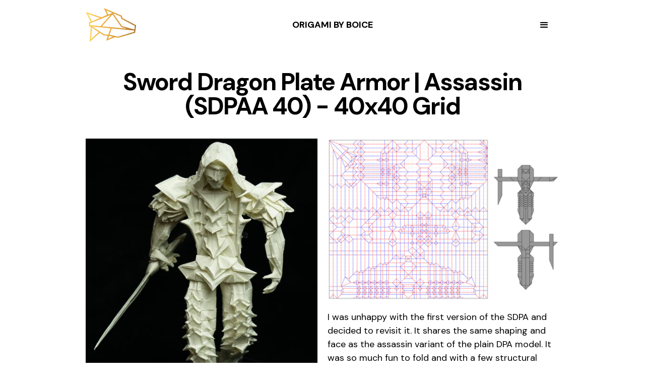

--- FILE ---
content_type: text/html; charset=utf-8
request_url: https://www.obb.design/crease-patterns/sword-dragon-plate-armor-assassin-sdpaa-40
body_size: 2245
content:
<!DOCTYPE html><!-- Last Published: Sun Jan 25 2026 22:05:12 GMT+0000 (Coordinated Universal Time) --><html data-wf-domain="www.obb.design" data-wf-page="63477bde48382902b85461a2" data-wf-site="600dda17320ad90aa4921571" data-wf-collection="63477bde48382973305461a0" data-wf-item-slug="sword-dragon-plate-armor-assassin-sdpaa-40"><head><meta charset="utf-8"/><title>OrigamiByBoice</title><meta content="width=device-width, initial-scale=1" name="viewport"/><link href="https://cdn.prod.website-files.com/600dda17320ad90aa4921571/css/origamibyboice.webflow.shared.926023a8b.css" rel="stylesheet" type="text/css" integrity="sha384-kmAjqLBCQ5RPPkzOD1af/ThnwbtSKEwHw95r+pA9WeSF1iwlDQuTOw5Zp/LK0WXL" crossorigin="anonymous"/><link href="https://fonts.googleapis.com" rel="preconnect"/><link href="https://fonts.gstatic.com" rel="preconnect" crossorigin="anonymous"/><script src="https://ajax.googleapis.com/ajax/libs/webfont/1.6.26/webfont.js" type="text/javascript"></script><script type="text/javascript">WebFont.load({  google: {    families: ["Droid Serif:400,400italic,700,700italic","Droid Sans:400,700","DM Sans:regular,500,700"]  }});</script><script type="text/javascript">!function(o,c){var n=c.documentElement,t=" w-mod-";n.className+=t+"js",("ontouchstart"in o||o.DocumentTouch&&c instanceof DocumentTouch)&&(n.className+=t+"touch")}(window,document);</script><link href="https://cdn.prod.website-files.com/600dda17320ad90aa4921571/600dde69c721872a06c133fe_OBBFavicon.png" rel="shortcut icon" type="image/x-icon"/><link href="https://cdn.prod.website-files.com/600dda17320ad90aa4921571/600ddebc4780c302c711fab8_CircleFish256.png" rel="apple-touch-icon"/><script type="text/javascript">window.__WEBFLOW_CURRENCY_SETTINGS = {"currencyCode":"USD","symbol":"$","decimal":".","fractionDigits":2,"group":",","template":"{{wf {\"path\":\"symbol\",\"type\":\"PlainText\"} }} {{wf {\"path\":\"amount\",\"type\":\"CommercePrice\"} }} {{wf {\"path\":\"currencyCode\",\"type\":\"PlainText\"} }}","hideDecimalForWholeNumbers":false};</script></head><body><div data-collapse="all" data-animation="default" data-duration="400" data-easing="ease" data-easing2="ease" role="banner" class="navbar w-nav"><div class="container-flex wide w-container"><a href="/" class="link-block-3 w-inline-block"><img src="https://cdn.prod.website-files.com/600dda17320ad90aa4921571/61a49db03f8c8b53b5e30463_GradientLogo.png" loading="lazy" width="100" data-w-id="e9ba29cf-7237-ae0b-b11c-ca36ea982dc6" alt="" srcset="https://cdn.prod.website-files.com/600dda17320ad90aa4921571/61a49db03f8c8b53b5e30463_GradientLogo-p-500.png 500w, https://cdn.prod.website-files.com/600dda17320ad90aa4921571/61a49db03f8c8b53b5e30463_GradientLogo-p-800.png 800w, https://cdn.prod.website-files.com/600dda17320ad90aa4921571/61a49db03f8c8b53b5e30463_GradientLogo.png 896w" sizes="100px" class="image-20"/></a><nav role="navigation" class="nav-menu w-nav-menu"><a href="/shop" class="nav-link w-nav-link">Shop</a><a href="/c" class="nav-link w-nav-link">Gallery</a><a href="/press" class="nav-link w-nav-link">Press</a><a href="/r" class="nav-link w-nav-link">Resources</a><a href="/comp" class="nav-link w-nav-link">Competition</a></nav><div class="menu-button w-nav-button"><div class="icon w-icon-nav-menu"></div></div><div class="text-block-6">ORIGAMI BY BOICE</div></div></div><div class="w-container"><h1 class="heading-21">Sword Dragon Plate Armor | Assassin (SDPAA 40) - 40x40 Grid</h1><div class="columns w-row"><div class="w-col w-col-6"><img src="https://cdn.prod.website-files.com/600de8cea48afdaab9c79684/63632871ed0adf7615712b5a_DSC03544.JPG" loading="lazy" alt="" sizes="(max-width: 767px) 96vw, (max-width: 991px) 354px, 460px" srcset="https://cdn.prod.website-files.com/600de8cea48afdaab9c79684/63632871ed0adf7615712b5a_DSC03544-p-500.jpg 500w, https://cdn.prod.website-files.com/600de8cea48afdaab9c79684/63632871ed0adf7615712b5a_DSC03544-p-800.jpg 800w, https://cdn.prod.website-files.com/600de8cea48afdaab9c79684/63632871ed0adf7615712b5a_DSC03544-p-1080.jpg 1080w, https://cdn.prod.website-files.com/600de8cea48afdaab9c79684/63632871ed0adf7615712b5a_DSC03544-p-1600.jpg 1600w, https://cdn.prod.website-files.com/600de8cea48afdaab9c79684/63632871ed0adf7615712b5a_DSC03544-p-2000.jpg 2000w, https://cdn.prod.website-files.com/600de8cea48afdaab9c79684/63632871ed0adf7615712b5a_DSC03544-p-2600.jpg 2600w, https://cdn.prod.website-files.com/600de8cea48afdaab9c79684/63632871ed0adf7615712b5a_DSC03544-p-3200.jpg 3200w, https://cdn.prod.website-files.com/600de8cea48afdaab9c79684/63632871ed0adf7615712b5a_DSC03544.JPG 3305w"/><img alt="" loading="lazy" src="" class="w-dyn-bind-empty"/></div><div class="w-col w-col-6"><img src="https://cdn.prod.website-files.com/600de8cea48afdaab9c79684/63632855cda5ce5f206d7c05_SDPAAFull.png" loading="lazy" alt="" sizes="(max-width: 767px) 96vw, (max-width: 991px) 354px, 460px" srcset="https://cdn.prod.website-files.com/600de8cea48afdaab9c79684/63632855cda5ce5f206d7c05_SDPAAFull-p-500.png 500w, https://cdn.prod.website-files.com/600de8cea48afdaab9c79684/63632855cda5ce5f206d7c05_SDPAAFull-p-800.png 800w, https://cdn.prod.website-files.com/600de8cea48afdaab9c79684/63632855cda5ce5f206d7c05_SDPAAFull-p-1080.png 1080w, https://cdn.prod.website-files.com/600de8cea48afdaab9c79684/63632855cda5ce5f206d7c05_SDPAAFull-p-1600.png 1600w, https://cdn.prod.website-files.com/600de8cea48afdaab9c79684/63632855cda5ce5f206d7c05_SDPAAFull.png 1672w"/><div class="text-block-16">I was unhappy with the first version of the SDPA and decided to revisit it. It shares the same shaping and face as the assassin variant of the plain DPA model. It was so much fun to fold and with a few structural changes, now features a closed back, closed legs, and a more detailed sword.</div><div class="text-block-18"><br/>Designed: </div><div class="text-block-17">November 1, 2022</div></div></div></div><script src="https://d3e54v103j8qbb.cloudfront.net/js/jquery-3.5.1.min.dc5e7f18c8.js?site=600dda17320ad90aa4921571" type="text/javascript" integrity="sha256-9/aliU8dGd2tb6OSsuzixeV4y/faTqgFtohetphbbj0=" crossorigin="anonymous"></script><script src="https://cdn.prod.website-files.com/600dda17320ad90aa4921571/js/webflow.schunk.1a807f015b216e46.js" type="text/javascript" integrity="sha384-oY4R8SfnVBTWnix6ULiWbZs/5tyRyxEiWcG+WrT3unnu5pmfsIYJEraZcyFVlvND" crossorigin="anonymous"></script><script src="https://cdn.prod.website-files.com/600dda17320ad90aa4921571/js/webflow.schunk.39a640d37200fd3d.js" type="text/javascript" integrity="sha384-uGy4dexB0nVQFZMgGu8Rrtf/d9hk4yOKG1yz4FzUuHDjyIhnjMdZ8+Vbhfky6ERB" crossorigin="anonymous"></script><script src="https://cdn.prod.website-files.com/600dda17320ad90aa4921571/js/webflow.7166568a.8150367e4fa5e98d.js" type="text/javascript" integrity="sha384-Uid9MuaZmSQuxT158T/LHjMAqOTOsFsPF8kLXrkh6IRhjiOVvsyvma/c5NjkwfsI" crossorigin="anonymous"></script>
</body></html>

--- FILE ---
content_type: text/css
request_url: https://cdn.prod.website-files.com/600dda17320ad90aa4921571/css/origamibyboice.webflow.shared.926023a8b.css
body_size: 19680
content:
html {
  -webkit-text-size-adjust: 100%;
  -ms-text-size-adjust: 100%;
  font-family: sans-serif;
}

body {
  margin: 0;
}

article, aside, details, figcaption, figure, footer, header, hgroup, main, menu, nav, section, summary {
  display: block;
}

audio, canvas, progress, video {
  vertical-align: baseline;
  display: inline-block;
}

audio:not([controls]) {
  height: 0;
  display: none;
}

[hidden], template {
  display: none;
}

a {
  background-color: #0000;
}

a:active, a:hover {
  outline: 0;
}

abbr[title] {
  border-bottom: 1px dotted;
}

b, strong {
  font-weight: bold;
}

dfn {
  font-style: italic;
}

h1 {
  margin: .67em 0;
  font-size: 2em;
}

mark {
  color: #000;
  background: #ff0;
}

small {
  font-size: 80%;
}

sub, sup {
  vertical-align: baseline;
  font-size: 75%;
  line-height: 0;
  position: relative;
}

sup {
  top: -.5em;
}

sub {
  bottom: -.25em;
}

img {
  border: 0;
}

svg:not(:root) {
  overflow: hidden;
}

hr {
  box-sizing: content-box;
  height: 0;
}

pre {
  overflow: auto;
}

code, kbd, pre, samp {
  font-family: monospace;
  font-size: 1em;
}

button, input, optgroup, select, textarea {
  color: inherit;
  font: inherit;
  margin: 0;
}

button {
  overflow: visible;
}

button, select {
  text-transform: none;
}

button, html input[type="button"], input[type="reset"] {
  -webkit-appearance: button;
  cursor: pointer;
}

button[disabled], html input[disabled] {
  cursor: default;
}

button::-moz-focus-inner, input::-moz-focus-inner {
  border: 0;
  padding: 0;
}

input {
  line-height: normal;
}

input[type="checkbox"], input[type="radio"] {
  box-sizing: border-box;
  padding: 0;
}

input[type="number"]::-webkit-inner-spin-button, input[type="number"]::-webkit-outer-spin-button {
  height: auto;
}

input[type="search"] {
  -webkit-appearance: none;
}

input[type="search"]::-webkit-search-cancel-button, input[type="search"]::-webkit-search-decoration {
  -webkit-appearance: none;
}

legend {
  border: 0;
  padding: 0;
}

textarea {
  overflow: auto;
}

optgroup {
  font-weight: bold;
}

table {
  border-collapse: collapse;
  border-spacing: 0;
}

td, th {
  padding: 0;
}

@font-face {
  font-family: webflow-icons;
  src: url("[data-uri]") format("truetype");
  font-weight: normal;
  font-style: normal;
}

[class^="w-icon-"], [class*=" w-icon-"] {
  speak: none;
  font-variant: normal;
  text-transform: none;
  -webkit-font-smoothing: antialiased;
  -moz-osx-font-smoothing: grayscale;
  font-style: normal;
  font-weight: normal;
  line-height: 1;
  font-family: webflow-icons !important;
}

.w-icon-slider-right:before {
  content: "";
}

.w-icon-slider-left:before {
  content: "";
}

.w-icon-nav-menu:before {
  content: "";
}

.w-icon-arrow-down:before, .w-icon-dropdown-toggle:before {
  content: "";
}

.w-icon-file-upload-remove:before {
  content: "";
}

.w-icon-file-upload-icon:before {
  content: "";
}

* {
  box-sizing: border-box;
}

html {
  height: 100%;
}

body {
  color: #333;
  background-color: #fff;
  min-height: 100%;
  margin: 0;
  font-family: Arial, sans-serif;
  font-size: 14px;
  line-height: 20px;
}

img {
  vertical-align: middle;
  max-width: 100%;
  display: inline-block;
}

html.w-mod-touch * {
  background-attachment: scroll !important;
}

.w-block {
  display: block;
}

.w-inline-block {
  max-width: 100%;
  display: inline-block;
}

.w-clearfix:before, .w-clearfix:after {
  content: " ";
  grid-area: 1 / 1 / 2 / 2;
  display: table;
}

.w-clearfix:after {
  clear: both;
}

.w-hidden {
  display: none;
}

.w-button {
  color: #fff;
  line-height: inherit;
  cursor: pointer;
  background-color: #3898ec;
  border: 0;
  border-radius: 0;
  padding: 9px 15px;
  text-decoration: none;
  display: inline-block;
}

input.w-button {
  -webkit-appearance: button;
}

html[data-w-dynpage] [data-w-cloak] {
  color: #0000 !important;
}

.w-code-block {
  margin: unset;
}

pre.w-code-block code {
  all: inherit;
}

.w-optimization {
  display: contents;
}

.w-webflow-badge, .w-webflow-badge > img {
  box-sizing: unset;
  width: unset;
  height: unset;
  max-height: unset;
  max-width: unset;
  min-height: unset;
  min-width: unset;
  margin: unset;
  padding: unset;
  float: unset;
  clear: unset;
  border: unset;
  border-radius: unset;
  background: unset;
  background-image: unset;
  background-position: unset;
  background-size: unset;
  background-repeat: unset;
  background-origin: unset;
  background-clip: unset;
  background-attachment: unset;
  background-color: unset;
  box-shadow: unset;
  transform: unset;
  direction: unset;
  font-family: unset;
  font-weight: unset;
  color: unset;
  font-size: unset;
  line-height: unset;
  font-style: unset;
  font-variant: unset;
  text-align: unset;
  letter-spacing: unset;
  -webkit-text-decoration: unset;
  text-decoration: unset;
  text-indent: unset;
  text-transform: unset;
  list-style-type: unset;
  text-shadow: unset;
  vertical-align: unset;
  cursor: unset;
  white-space: unset;
  word-break: unset;
  word-spacing: unset;
  word-wrap: unset;
  transition: unset;
}

.w-webflow-badge {
  white-space: nowrap;
  cursor: pointer;
  box-shadow: 0 0 0 1px #0000001a, 0 1px 3px #0000001a;
  visibility: visible !important;
  opacity: 1 !important;
  z-index: 2147483647 !important;
  color: #aaadb0 !important;
  overflow: unset !important;
  background-color: #fff !important;
  border-radius: 3px !important;
  width: auto !important;
  height: auto !important;
  margin: 0 !important;
  padding: 6px !important;
  font-size: 12px !important;
  line-height: 14px !important;
  text-decoration: none !important;
  display: inline-block !important;
  position: fixed !important;
  inset: auto 12px 12px auto !important;
  transform: none !important;
}

.w-webflow-badge > img {
  position: unset;
  visibility: unset !important;
  opacity: 1 !important;
  vertical-align: middle !important;
  display: inline-block !important;
}

h1, h2, h3, h4, h5, h6 {
  margin-bottom: 10px;
  font-weight: bold;
}

h1 {
  margin-top: 20px;
  font-size: 38px;
  line-height: 44px;
}

h2 {
  margin-top: 20px;
  font-size: 32px;
  line-height: 36px;
}

h3 {
  margin-top: 20px;
  font-size: 24px;
  line-height: 30px;
}

h4 {
  margin-top: 10px;
  font-size: 18px;
  line-height: 24px;
}

h5 {
  margin-top: 10px;
  font-size: 14px;
  line-height: 20px;
}

h6 {
  margin-top: 10px;
  font-size: 12px;
  line-height: 18px;
}

p {
  margin-top: 0;
  margin-bottom: 10px;
}

blockquote {
  border-left: 5px solid #e2e2e2;
  margin: 0 0 10px;
  padding: 10px 20px;
  font-size: 18px;
  line-height: 22px;
}

figure {
  margin: 0 0 10px;
}

figcaption {
  text-align: center;
  margin-top: 5px;
}

ul, ol {
  margin-top: 0;
  margin-bottom: 10px;
  padding-left: 40px;
}

.w-list-unstyled {
  padding-left: 0;
  list-style: none;
}

.w-embed:before, .w-embed:after {
  content: " ";
  grid-area: 1 / 1 / 2 / 2;
  display: table;
}

.w-embed:after {
  clear: both;
}

.w-video {
  width: 100%;
  padding: 0;
  position: relative;
}

.w-video iframe, .w-video object, .w-video embed {
  border: none;
  width: 100%;
  height: 100%;
  position: absolute;
  top: 0;
  left: 0;
}

fieldset {
  border: 0;
  margin: 0;
  padding: 0;
}

button, [type="button"], [type="reset"] {
  cursor: pointer;
  -webkit-appearance: button;
  border: 0;
}

.w-form {
  margin: 0 0 15px;
}

.w-form-done {
  text-align: center;
  background-color: #ddd;
  padding: 20px;
  display: none;
}

.w-form-fail {
  background-color: #ffdede;
  margin-top: 10px;
  padding: 10px;
  display: none;
}

label {
  margin-bottom: 5px;
  font-weight: bold;
  display: block;
}

.w-input, .w-select {
  color: #333;
  vertical-align: middle;
  background-color: #fff;
  border: 1px solid #ccc;
  width: 100%;
  height: 38px;
  margin-bottom: 10px;
  padding: 8px 12px;
  font-size: 14px;
  line-height: 1.42857;
  display: block;
}

.w-input::placeholder, .w-select::placeholder {
  color: #999;
}

.w-input:focus, .w-select:focus {
  border-color: #3898ec;
  outline: 0;
}

.w-input[disabled], .w-select[disabled], .w-input[readonly], .w-select[readonly], fieldset[disabled] .w-input, fieldset[disabled] .w-select {
  cursor: not-allowed;
}

.w-input[disabled]:not(.w-input-disabled), .w-select[disabled]:not(.w-input-disabled), .w-input[readonly], .w-select[readonly], fieldset[disabled]:not(.w-input-disabled) .w-input, fieldset[disabled]:not(.w-input-disabled) .w-select {
  background-color: #eee;
}

textarea.w-input, textarea.w-select {
  height: auto;
}

.w-select {
  background-color: #f3f3f3;
}

.w-select[multiple] {
  height: auto;
}

.w-form-label {
  cursor: pointer;
  margin-bottom: 0;
  font-weight: normal;
  display: inline-block;
}

.w-radio {
  margin-bottom: 5px;
  padding-left: 20px;
  display: block;
}

.w-radio:before, .w-radio:after {
  content: " ";
  grid-area: 1 / 1 / 2 / 2;
  display: table;
}

.w-radio:after {
  clear: both;
}

.w-radio-input {
  float: left;
  margin: 3px 0 0 -20px;
  line-height: normal;
}

.w-file-upload {
  margin-bottom: 10px;
  display: block;
}

.w-file-upload-input {
  opacity: 0;
  z-index: -100;
  width: .1px;
  height: .1px;
  position: absolute;
  overflow: hidden;
}

.w-file-upload-default, .w-file-upload-uploading, .w-file-upload-success {
  color: #333;
  display: inline-block;
}

.w-file-upload-error {
  margin-top: 10px;
  display: block;
}

.w-file-upload-default.w-hidden, .w-file-upload-uploading.w-hidden, .w-file-upload-error.w-hidden, .w-file-upload-success.w-hidden {
  display: none;
}

.w-file-upload-uploading-btn {
  cursor: pointer;
  background-color: #fafafa;
  border: 1px solid #ccc;
  margin: 0;
  padding: 8px 12px;
  font-size: 14px;
  font-weight: normal;
  display: flex;
}

.w-file-upload-file {
  background-color: #fafafa;
  border: 1px solid #ccc;
  flex-grow: 1;
  justify-content: space-between;
  margin: 0;
  padding: 8px 9px 8px 11px;
  display: flex;
}

.w-file-upload-file-name {
  font-size: 14px;
  font-weight: normal;
  display: block;
}

.w-file-remove-link {
  cursor: pointer;
  width: auto;
  height: auto;
  margin-top: 3px;
  margin-left: 10px;
  padding: 3px;
  display: block;
}

.w-icon-file-upload-remove {
  margin: auto;
  font-size: 10px;
}

.w-file-upload-error-msg {
  color: #ea384c;
  padding: 2px 0;
  display: inline-block;
}

.w-file-upload-info {
  padding: 0 12px;
  line-height: 38px;
  display: inline-block;
}

.w-file-upload-label {
  cursor: pointer;
  background-color: #fafafa;
  border: 1px solid #ccc;
  margin: 0;
  padding: 8px 12px;
  font-size: 14px;
  font-weight: normal;
  display: inline-block;
}

.w-icon-file-upload-icon, .w-icon-file-upload-uploading {
  width: 20px;
  margin-right: 8px;
  display: inline-block;
}

.w-icon-file-upload-uploading {
  height: 20px;
}

.w-container {
  max-width: 940px;
  margin-left: auto;
  margin-right: auto;
}

.w-container:before, .w-container:after {
  content: " ";
  grid-area: 1 / 1 / 2 / 2;
  display: table;
}

.w-container:after {
  clear: both;
}

.w-container .w-row {
  margin-left: -10px;
  margin-right: -10px;
}

.w-row:before, .w-row:after {
  content: " ";
  grid-area: 1 / 1 / 2 / 2;
  display: table;
}

.w-row:after {
  clear: both;
}

.w-row .w-row {
  margin-left: 0;
  margin-right: 0;
}

.w-col {
  float: left;
  width: 100%;
  min-height: 1px;
  padding-left: 10px;
  padding-right: 10px;
  position: relative;
}

.w-col .w-col {
  padding-left: 0;
  padding-right: 0;
}

.w-col-1 {
  width: 8.33333%;
}

.w-col-2 {
  width: 16.6667%;
}

.w-col-3 {
  width: 25%;
}

.w-col-4 {
  width: 33.3333%;
}

.w-col-5 {
  width: 41.6667%;
}

.w-col-6 {
  width: 50%;
}

.w-col-7 {
  width: 58.3333%;
}

.w-col-8 {
  width: 66.6667%;
}

.w-col-9 {
  width: 75%;
}

.w-col-10 {
  width: 83.3333%;
}

.w-col-11 {
  width: 91.6667%;
}

.w-col-12 {
  width: 100%;
}

.w-hidden-main {
  display: none !important;
}

@media screen and (max-width: 991px) {
  .w-container {
    max-width: 728px;
  }

  .w-hidden-main {
    display: inherit !important;
  }

  .w-hidden-medium {
    display: none !important;
  }

  .w-col-medium-1 {
    width: 8.33333%;
  }

  .w-col-medium-2 {
    width: 16.6667%;
  }

  .w-col-medium-3 {
    width: 25%;
  }

  .w-col-medium-4 {
    width: 33.3333%;
  }

  .w-col-medium-5 {
    width: 41.6667%;
  }

  .w-col-medium-6 {
    width: 50%;
  }

  .w-col-medium-7 {
    width: 58.3333%;
  }

  .w-col-medium-8 {
    width: 66.6667%;
  }

  .w-col-medium-9 {
    width: 75%;
  }

  .w-col-medium-10 {
    width: 83.3333%;
  }

  .w-col-medium-11 {
    width: 91.6667%;
  }

  .w-col-medium-12 {
    width: 100%;
  }

  .w-col-stack {
    width: 100%;
    left: auto;
    right: auto;
  }
}

@media screen and (max-width: 767px) {
  .w-hidden-main, .w-hidden-medium {
    display: inherit !important;
  }

  .w-hidden-small {
    display: none !important;
  }

  .w-row, .w-container .w-row {
    margin-left: 0;
    margin-right: 0;
  }

  .w-col {
    width: 100%;
    left: auto;
    right: auto;
  }

  .w-col-small-1 {
    width: 8.33333%;
  }

  .w-col-small-2 {
    width: 16.6667%;
  }

  .w-col-small-3 {
    width: 25%;
  }

  .w-col-small-4 {
    width: 33.3333%;
  }

  .w-col-small-5 {
    width: 41.6667%;
  }

  .w-col-small-6 {
    width: 50%;
  }

  .w-col-small-7 {
    width: 58.3333%;
  }

  .w-col-small-8 {
    width: 66.6667%;
  }

  .w-col-small-9 {
    width: 75%;
  }

  .w-col-small-10 {
    width: 83.3333%;
  }

  .w-col-small-11 {
    width: 91.6667%;
  }

  .w-col-small-12 {
    width: 100%;
  }
}

@media screen and (max-width: 479px) {
  .w-container {
    max-width: none;
  }

  .w-hidden-main, .w-hidden-medium, .w-hidden-small {
    display: inherit !important;
  }

  .w-hidden-tiny {
    display: none !important;
  }

  .w-col {
    width: 100%;
  }

  .w-col-tiny-1 {
    width: 8.33333%;
  }

  .w-col-tiny-2 {
    width: 16.6667%;
  }

  .w-col-tiny-3 {
    width: 25%;
  }

  .w-col-tiny-4 {
    width: 33.3333%;
  }

  .w-col-tiny-5 {
    width: 41.6667%;
  }

  .w-col-tiny-6 {
    width: 50%;
  }

  .w-col-tiny-7 {
    width: 58.3333%;
  }

  .w-col-tiny-8 {
    width: 66.6667%;
  }

  .w-col-tiny-9 {
    width: 75%;
  }

  .w-col-tiny-10 {
    width: 83.3333%;
  }

  .w-col-tiny-11 {
    width: 91.6667%;
  }

  .w-col-tiny-12 {
    width: 100%;
  }
}

.w-widget {
  position: relative;
}

.w-widget-map {
  width: 100%;
  height: 400px;
}

.w-widget-map label {
  width: auto;
  display: inline;
}

.w-widget-map img {
  max-width: inherit;
}

.w-widget-map .gm-style-iw {
  text-align: center;
}

.w-widget-map .gm-style-iw > button {
  display: none !important;
}

.w-widget-twitter {
  overflow: hidden;
}

.w-widget-twitter-count-shim {
  vertical-align: top;
  text-align: center;
  background: #fff;
  border: 1px solid #758696;
  border-radius: 3px;
  width: 28px;
  height: 20px;
  display: inline-block;
  position: relative;
}

.w-widget-twitter-count-shim * {
  pointer-events: none;
  -webkit-user-select: none;
  user-select: none;
}

.w-widget-twitter-count-shim .w-widget-twitter-count-inner {
  text-align: center;
  color: #999;
  font-family: serif;
  font-size: 15px;
  line-height: 12px;
  position: relative;
}

.w-widget-twitter-count-shim .w-widget-twitter-count-clear {
  display: block;
  position: relative;
}

.w-widget-twitter-count-shim.w--large {
  width: 36px;
  height: 28px;
}

.w-widget-twitter-count-shim.w--large .w-widget-twitter-count-inner {
  font-size: 18px;
  line-height: 18px;
}

.w-widget-twitter-count-shim:not(.w--vertical) {
  margin-left: 5px;
  margin-right: 8px;
}

.w-widget-twitter-count-shim:not(.w--vertical).w--large {
  margin-left: 6px;
}

.w-widget-twitter-count-shim:not(.w--vertical):before, .w-widget-twitter-count-shim:not(.w--vertical):after {
  content: " ";
  pointer-events: none;
  border: solid #0000;
  width: 0;
  height: 0;
  position: absolute;
  top: 50%;
  left: 0;
}

.w-widget-twitter-count-shim:not(.w--vertical):before {
  border-width: 4px;
  border-color: #75869600 #5d6c7b #75869600 #75869600;
  margin-top: -4px;
  margin-left: -9px;
}

.w-widget-twitter-count-shim:not(.w--vertical).w--large:before {
  border-width: 5px;
  margin-top: -5px;
  margin-left: -10px;
}

.w-widget-twitter-count-shim:not(.w--vertical):after {
  border-width: 4px;
  border-color: #fff0 #fff #fff0 #fff0;
  margin-top: -4px;
  margin-left: -8px;
}

.w-widget-twitter-count-shim:not(.w--vertical).w--large:after {
  border-width: 5px;
  margin-top: -5px;
  margin-left: -9px;
}

.w-widget-twitter-count-shim.w--vertical {
  width: 61px;
  height: 33px;
  margin-bottom: 8px;
}

.w-widget-twitter-count-shim.w--vertical:before, .w-widget-twitter-count-shim.w--vertical:after {
  content: " ";
  pointer-events: none;
  border: solid #0000;
  width: 0;
  height: 0;
  position: absolute;
  top: 100%;
  left: 50%;
}

.w-widget-twitter-count-shim.w--vertical:before {
  border-width: 5px;
  border-color: #5d6c7b #75869600 #75869600;
  margin-left: -5px;
}

.w-widget-twitter-count-shim.w--vertical:after {
  border-width: 4px;
  border-color: #fff #fff0 #fff0;
  margin-left: -4px;
}

.w-widget-twitter-count-shim.w--vertical .w-widget-twitter-count-inner {
  font-size: 18px;
  line-height: 22px;
}

.w-widget-twitter-count-shim.w--vertical.w--large {
  width: 76px;
}

.w-background-video {
  color: #fff;
  height: 500px;
  position: relative;
  overflow: hidden;
}

.w-background-video > video {
  object-fit: cover;
  z-index: -100;
  background-position: 50%;
  background-size: cover;
  width: 100%;
  height: 100%;
  margin: auto;
  position: absolute;
  inset: -100%;
}

.w-background-video > video::-webkit-media-controls-start-playback-button {
  -webkit-appearance: none;
  display: none !important;
}

.w-background-video--control {
  background-color: #0000;
  padding: 0;
  position: absolute;
  bottom: 1em;
  right: 1em;
}

.w-background-video--control > [hidden] {
  display: none !important;
}

.w-slider {
  text-align: center;
  clear: both;
  -webkit-tap-highlight-color: #0000;
  tap-highlight-color: #0000;
  background: #ddd;
  height: 300px;
  position: relative;
}

.w-slider-mask {
  z-index: 1;
  white-space: nowrap;
  height: 100%;
  display: block;
  position: relative;
  left: 0;
  right: 0;
  overflow: hidden;
}

.w-slide {
  vertical-align: top;
  white-space: normal;
  text-align: left;
  width: 100%;
  height: 100%;
  display: inline-block;
  position: relative;
}

.w-slider-nav {
  z-index: 2;
  text-align: center;
  -webkit-tap-highlight-color: #0000;
  tap-highlight-color: #0000;
  height: 40px;
  margin: auto;
  padding-top: 10px;
  position: absolute;
  inset: auto 0 0;
}

.w-slider-nav.w-round > div {
  border-radius: 100%;
}

.w-slider-nav.w-num > div {
  font-size: inherit;
  line-height: inherit;
  width: auto;
  height: auto;
  padding: .2em .5em;
}

.w-slider-nav.w-shadow > div {
  box-shadow: 0 0 3px #3336;
}

.w-slider-nav-invert {
  color: #fff;
}

.w-slider-nav-invert > div {
  background-color: #2226;
}

.w-slider-nav-invert > div.w-active {
  background-color: #222;
}

.w-slider-dot {
  cursor: pointer;
  background-color: #fff6;
  width: 1em;
  height: 1em;
  margin: 0 3px .5em;
  transition: background-color .1s, color .1s;
  display: inline-block;
  position: relative;
}

.w-slider-dot.w-active {
  background-color: #fff;
}

.w-slider-dot:focus {
  outline: none;
  box-shadow: 0 0 0 2px #fff;
}

.w-slider-dot:focus.w-active {
  box-shadow: none;
}

.w-slider-arrow-left, .w-slider-arrow-right {
  cursor: pointer;
  color: #fff;
  -webkit-tap-highlight-color: #0000;
  tap-highlight-color: #0000;
  -webkit-user-select: none;
  user-select: none;
  width: 80px;
  margin: auto;
  font-size: 40px;
  position: absolute;
  inset: 0;
  overflow: hidden;
}

.w-slider-arrow-left [class^="w-icon-"], .w-slider-arrow-right [class^="w-icon-"], .w-slider-arrow-left [class*=" w-icon-"], .w-slider-arrow-right [class*=" w-icon-"] {
  position: absolute;
}

.w-slider-arrow-left:focus, .w-slider-arrow-right:focus {
  outline: 0;
}

.w-slider-arrow-left {
  z-index: 3;
  right: auto;
}

.w-slider-arrow-right {
  z-index: 4;
  left: auto;
}

.w-icon-slider-left, .w-icon-slider-right {
  width: 1em;
  height: 1em;
  margin: auto;
  inset: 0;
}

.w-slider-aria-label {
  clip: rect(0 0 0 0);
  border: 0;
  width: 1px;
  height: 1px;
  margin: -1px;
  padding: 0;
  position: absolute;
  overflow: hidden;
}

.w-slider-force-show {
  display: block !important;
}

.w-dropdown {
  text-align: left;
  z-index: 900;
  margin-left: auto;
  margin-right: auto;
  display: inline-block;
  position: relative;
}

.w-dropdown-btn, .w-dropdown-toggle, .w-dropdown-link {
  vertical-align: top;
  color: #222;
  text-align: left;
  white-space: nowrap;
  margin-left: auto;
  margin-right: auto;
  padding: 20px;
  text-decoration: none;
  position: relative;
}

.w-dropdown-toggle {
  -webkit-user-select: none;
  user-select: none;
  cursor: pointer;
  padding-right: 40px;
  display: inline-block;
}

.w-dropdown-toggle:focus {
  outline: 0;
}

.w-icon-dropdown-toggle {
  width: 1em;
  height: 1em;
  margin: auto 20px auto auto;
  position: absolute;
  top: 0;
  bottom: 0;
  right: 0;
}

.w-dropdown-list {
  background: #ddd;
  min-width: 100%;
  display: none;
  position: absolute;
}

.w-dropdown-list.w--open {
  display: block;
}

.w-dropdown-link {
  color: #222;
  padding: 10px 20px;
  display: block;
}

.w-dropdown-link.w--current {
  color: #0082f3;
}

.w-dropdown-link:focus {
  outline: 0;
}

@media screen and (max-width: 767px) {
  .w-nav-brand {
    padding-left: 10px;
  }
}

.w-lightbox-backdrop {
  cursor: auto;
  letter-spacing: normal;
  text-indent: 0;
  text-shadow: none;
  text-transform: none;
  visibility: visible;
  white-space: normal;
  word-break: normal;
  word-spacing: normal;
  word-wrap: normal;
  color: #fff;
  text-align: center;
  z-index: 2000;
  opacity: 0;
  -webkit-user-select: none;
  -moz-user-select: none;
  -webkit-tap-highlight-color: transparent;
  background: #000000e6;
  outline: 0;
  font-family: Helvetica Neue, Helvetica, Ubuntu, Segoe UI, Verdana, sans-serif;
  font-size: 17px;
  font-style: normal;
  font-weight: 300;
  line-height: 1.2;
  list-style: disc;
  position: fixed;
  inset: 0;
  -webkit-transform: translate(0);
}

.w-lightbox-backdrop, .w-lightbox-container {
  -webkit-overflow-scrolling: touch;
  height: 100%;
  overflow: auto;
}

.w-lightbox-content {
  height: 100vh;
  position: relative;
  overflow: hidden;
}

.w-lightbox-view {
  opacity: 0;
  width: 100vw;
  height: 100vh;
  position: absolute;
}

.w-lightbox-view:before {
  content: "";
  height: 100vh;
}

.w-lightbox-group, .w-lightbox-group .w-lightbox-view, .w-lightbox-group .w-lightbox-view:before {
  height: 86vh;
}

.w-lightbox-frame, .w-lightbox-view:before {
  vertical-align: middle;
  display: inline-block;
}

.w-lightbox-figure {
  margin: 0;
  position: relative;
}

.w-lightbox-group .w-lightbox-figure {
  cursor: pointer;
}

.w-lightbox-img {
  width: auto;
  max-width: none;
  height: auto;
}

.w-lightbox-image {
  float: none;
  max-width: 100vw;
  max-height: 100vh;
  display: block;
}

.w-lightbox-group .w-lightbox-image {
  max-height: 86vh;
}

.w-lightbox-caption {
  text-align: left;
  text-overflow: ellipsis;
  white-space: nowrap;
  background: #0006;
  padding: .5em 1em;
  position: absolute;
  bottom: 0;
  left: 0;
  right: 0;
  overflow: hidden;
}

.w-lightbox-embed {
  width: 100%;
  height: 100%;
  position: absolute;
  inset: 0;
}

.w-lightbox-control {
  cursor: pointer;
  background-position: center;
  background-repeat: no-repeat;
  background-size: 24px;
  width: 4em;
  transition: all .3s;
  position: absolute;
  top: 0;
}

.w-lightbox-left {
  background-image: url("[data-uri]");
  display: none;
  bottom: 0;
  left: 0;
}

.w-lightbox-right {
  background-image: url("[data-uri]");
  display: none;
  bottom: 0;
  right: 0;
}

.w-lightbox-close {
  background-image: url("[data-uri]");
  background-size: 18px;
  height: 2.6em;
  right: 0;
}

.w-lightbox-strip {
  white-space: nowrap;
  padding: 0 1vh;
  line-height: 0;
  position: absolute;
  bottom: 0;
  left: 0;
  right: 0;
  overflow: auto hidden;
}

.w-lightbox-item {
  box-sizing: content-box;
  cursor: pointer;
  width: 10vh;
  padding: 2vh 1vh;
  display: inline-block;
  -webkit-transform: translate3d(0, 0, 0);
}

.w-lightbox-active {
  opacity: .3;
}

.w-lightbox-thumbnail {
  background: #222;
  height: 10vh;
  position: relative;
  overflow: hidden;
}

.w-lightbox-thumbnail-image {
  position: absolute;
  top: 0;
  left: 0;
}

.w-lightbox-thumbnail .w-lightbox-tall {
  width: 100%;
  top: 50%;
  transform: translate(0, -50%);
}

.w-lightbox-thumbnail .w-lightbox-wide {
  height: 100%;
  left: 50%;
  transform: translate(-50%);
}

.w-lightbox-spinner {
  box-sizing: border-box;
  border: 5px solid #0006;
  border-radius: 50%;
  width: 40px;
  height: 40px;
  margin-top: -20px;
  margin-left: -20px;
  animation: .8s linear infinite spin;
  position: absolute;
  top: 50%;
  left: 50%;
}

.w-lightbox-spinner:after {
  content: "";
  border: 3px solid #0000;
  border-bottom-color: #fff;
  border-radius: 50%;
  position: absolute;
  inset: -4px;
}

.w-lightbox-hide {
  display: none;
}

.w-lightbox-noscroll {
  overflow: hidden;
}

@media (min-width: 768px) {
  .w-lightbox-content {
    height: 96vh;
    margin-top: 2vh;
  }

  .w-lightbox-view, .w-lightbox-view:before {
    height: 96vh;
  }

  .w-lightbox-group, .w-lightbox-group .w-lightbox-view, .w-lightbox-group .w-lightbox-view:before {
    height: 84vh;
  }

  .w-lightbox-image {
    max-width: 96vw;
    max-height: 96vh;
  }

  .w-lightbox-group .w-lightbox-image {
    max-width: 82.3vw;
    max-height: 84vh;
  }

  .w-lightbox-left, .w-lightbox-right {
    opacity: .5;
    display: block;
  }

  .w-lightbox-close {
    opacity: .8;
  }

  .w-lightbox-control:hover {
    opacity: 1;
  }
}

.w-lightbox-inactive, .w-lightbox-inactive:hover {
  opacity: 0;
}

.w-richtext:before, .w-richtext:after {
  content: " ";
  grid-area: 1 / 1 / 2 / 2;
  display: table;
}

.w-richtext:after {
  clear: both;
}

.w-richtext[contenteditable="true"]:before, .w-richtext[contenteditable="true"]:after {
  white-space: initial;
}

.w-richtext ol, .w-richtext ul {
  overflow: hidden;
}

.w-richtext .w-richtext-figure-selected.w-richtext-figure-type-video div:after, .w-richtext .w-richtext-figure-selected[data-rt-type="video"] div:after, .w-richtext .w-richtext-figure-selected.w-richtext-figure-type-image div, .w-richtext .w-richtext-figure-selected[data-rt-type="image"] div {
  outline: 2px solid #2895f7;
}

.w-richtext figure.w-richtext-figure-type-video > div:after, .w-richtext figure[data-rt-type="video"] > div:after {
  content: "";
  display: none;
  position: absolute;
  inset: 0;
}

.w-richtext figure {
  max-width: 60%;
  position: relative;
}

.w-richtext figure > div:before {
  cursor: default !important;
}

.w-richtext figure img {
  width: 100%;
}

.w-richtext figure figcaption.w-richtext-figcaption-placeholder {
  opacity: .6;
}

.w-richtext figure div {
  color: #0000;
  font-size: 0;
}

.w-richtext figure.w-richtext-figure-type-image, .w-richtext figure[data-rt-type="image"] {
  display: table;
}

.w-richtext figure.w-richtext-figure-type-image > div, .w-richtext figure[data-rt-type="image"] > div {
  display: inline-block;
}

.w-richtext figure.w-richtext-figure-type-image > figcaption, .w-richtext figure[data-rt-type="image"] > figcaption {
  caption-side: bottom;
  display: table-caption;
}

.w-richtext figure.w-richtext-figure-type-video, .w-richtext figure[data-rt-type="video"] {
  width: 60%;
  height: 0;
}

.w-richtext figure.w-richtext-figure-type-video iframe, .w-richtext figure[data-rt-type="video"] iframe {
  width: 100%;
  height: 100%;
  position: absolute;
  top: 0;
  left: 0;
}

.w-richtext figure.w-richtext-figure-type-video > div, .w-richtext figure[data-rt-type="video"] > div {
  width: 100%;
}

.w-richtext figure.w-richtext-align-center {
  clear: both;
  margin-left: auto;
  margin-right: auto;
}

.w-richtext figure.w-richtext-align-center.w-richtext-figure-type-image > div, .w-richtext figure.w-richtext-align-center[data-rt-type="image"] > div {
  max-width: 100%;
}

.w-richtext figure.w-richtext-align-normal {
  clear: both;
}

.w-richtext figure.w-richtext-align-fullwidth {
  text-align: center;
  clear: both;
  width: 100%;
  max-width: 100%;
  margin-left: auto;
  margin-right: auto;
  display: block;
}

.w-richtext figure.w-richtext-align-fullwidth > div {
  padding-bottom: inherit;
  display: inline-block;
}

.w-richtext figure.w-richtext-align-fullwidth > figcaption {
  display: block;
}

.w-richtext figure.w-richtext-align-floatleft {
  float: left;
  clear: none;
  margin-right: 15px;
}

.w-richtext figure.w-richtext-align-floatright {
  float: right;
  clear: none;
  margin-left: 15px;
}

.w-nav {
  z-index: 1000;
  background: #ddd;
  position: relative;
}

.w-nav:before, .w-nav:after {
  content: " ";
  grid-area: 1 / 1 / 2 / 2;
  display: table;
}

.w-nav:after {
  clear: both;
}

.w-nav-brand {
  float: left;
  color: #333;
  text-decoration: none;
  position: relative;
}

.w-nav-link {
  vertical-align: top;
  color: #222;
  text-align: left;
  margin-left: auto;
  margin-right: auto;
  padding: 20px;
  text-decoration: none;
  display: inline-block;
  position: relative;
}

.w-nav-link.w--current {
  color: #0082f3;
}

.w-nav-menu {
  float: right;
  position: relative;
}

[data-nav-menu-open] {
  text-align: center;
  background: #c8c8c8;
  min-width: 200px;
  position: absolute;
  top: 100%;
  left: 0;
  right: 0;
  overflow: visible;
  display: block !important;
}

.w--nav-link-open {
  display: block;
  position: relative;
}

.w-nav-overlay {
  width: 100%;
  display: none;
  position: absolute;
  top: 100%;
  left: 0;
  right: 0;
  overflow: hidden;
}

.w-nav-overlay [data-nav-menu-open] {
  top: 0;
}

.w-nav[data-animation="over-left"] .w-nav-overlay {
  width: auto;
}

.w-nav[data-animation="over-left"] .w-nav-overlay, .w-nav[data-animation="over-left"] [data-nav-menu-open] {
  z-index: 1;
  top: 0;
  right: auto;
}

.w-nav[data-animation="over-right"] .w-nav-overlay {
  width: auto;
}

.w-nav[data-animation="over-right"] .w-nav-overlay, .w-nav[data-animation="over-right"] [data-nav-menu-open] {
  z-index: 1;
  top: 0;
  left: auto;
}

.w-nav-button {
  float: right;
  cursor: pointer;
  -webkit-tap-highlight-color: #0000;
  tap-highlight-color: #0000;
  -webkit-user-select: none;
  user-select: none;
  padding: 18px;
  font-size: 24px;
  display: none;
  position: relative;
}

.w-nav-button:focus {
  outline: 0;
}

.w-nav-button.w--open {
  color: #fff;
  background-color: #c8c8c8;
}

.w-nav[data-collapse="all"] .w-nav-menu {
  display: none;
}

.w-nav[data-collapse="all"] .w-nav-button, .w--nav-dropdown-open, .w--nav-dropdown-toggle-open {
  display: block;
}

.w--nav-dropdown-list-open {
  position: static;
}

@media screen and (max-width: 991px) {
  .w-nav[data-collapse="medium"] .w-nav-menu {
    display: none;
  }

  .w-nav[data-collapse="medium"] .w-nav-button {
    display: block;
  }
}

@media screen and (max-width: 767px) {
  .w-nav[data-collapse="small"] .w-nav-menu {
    display: none;
  }

  .w-nav[data-collapse="small"] .w-nav-button {
    display: block;
  }

  .w-nav-brand {
    padding-left: 10px;
  }
}

@media screen and (max-width: 479px) {
  .w-nav[data-collapse="tiny"] .w-nav-menu {
    display: none;
  }

  .w-nav[data-collapse="tiny"] .w-nav-button {
    display: block;
  }
}

.w-tabs {
  position: relative;
}

.w-tabs:before, .w-tabs:after {
  content: " ";
  grid-area: 1 / 1 / 2 / 2;
  display: table;
}

.w-tabs:after {
  clear: both;
}

.w-tab-menu {
  position: relative;
}

.w-tab-link {
  vertical-align: top;
  text-align: left;
  cursor: pointer;
  color: #222;
  background-color: #ddd;
  padding: 9px 30px;
  text-decoration: none;
  display: inline-block;
  position: relative;
}

.w-tab-link.w--current {
  background-color: #c8c8c8;
}

.w-tab-link:focus {
  outline: 0;
}

.w-tab-content {
  display: block;
  position: relative;
  overflow: hidden;
}

.w-tab-pane {
  display: none;
  position: relative;
}

.w--tab-active {
  display: block;
}

@media screen and (max-width: 479px) {
  .w-tab-link {
    display: block;
  }
}

.w-ix-emptyfix:after {
  content: "";
}

@keyframes spin {
  0% {
    transform: rotate(0);
  }

  100% {
    transform: rotate(360deg);
  }
}

.w-dyn-empty {
  background-color: #ddd;
  padding: 10px;
}

.w-dyn-hide, .w-dyn-bind-empty, .w-condition-invisible {
  display: none !important;
}

.wf-layout-layout {
  display: grid;
}

:root {
  --white: white;
  --black: black;
  --offwhite: #f4f4f4;
  --grey3: #bebebe;
  --grey2: #69686b;
  --grey1: #1e2021;
  --untitled-ui-primary600: #7f56d9;
  --untitled-ui-white: white;
  --untitled-ui-primary700: #6941c6;
  --untitled-ui-primary100: #f4ebff;
  --untitled-ui-gray600: #475467;
  --untitled-ui-gray700: #344054;
  --untitled-ui-gray300: #d0d5dd;
  --untitled-ui-primary50: #f9f5ff;
  --untitled-ui-gray900: #101828;
  --untitled-ui-primary300: #d6bbfb;
  --untitled-ui-gray500: #667085;
}

.w-layout-grid {
  grid-row-gap: 16px;
  grid-column-gap: 16px;
  grid-template-rows: auto auto;
  grid-template-columns: 1fr 1fr;
  grid-auto-columns: 1fr;
  display: grid;
}

.w-commerce-commercecheckoutformcontainer {
  background-color: #f5f5f5;
  width: 100%;
  min-height: 100vh;
  padding: 20px;
}

.w-commerce-commercelayoutcontainer {
  justify-content: center;
  align-items: flex-start;
  display: flex;
}

.w-commerce-commercelayoutmain {
  flex: 0 800px;
  margin-right: 20px;
}

.w-commerce-commercecartapplepaybutton {
  color: #fff;
  cursor: pointer;
  -webkit-appearance: none;
  appearance: none;
  background-color: #000;
  border-width: 0;
  border-radius: 2px;
  align-items: center;
  height: 38px;
  min-height: 30px;
  margin-bottom: 8px;
  padding: 0;
  text-decoration: none;
  display: flex;
}

.w-commerce-commercecartapplepayicon {
  width: 100%;
  height: 50%;
  min-height: 20px;
}

.w-commerce-commercecartquickcheckoutbutton {
  color: #fff;
  cursor: pointer;
  -webkit-appearance: none;
  appearance: none;
  background-color: #000;
  border-width: 0;
  border-radius: 2px;
  justify-content: center;
  align-items: center;
  height: 38px;
  margin-bottom: 8px;
  padding: 0 15px;
  text-decoration: none;
  display: flex;
}

.w-commerce-commercequickcheckoutgoogleicon, .w-commerce-commercequickcheckoutmicrosofticon {
  margin-right: 8px;
  display: block;
}

.w-commerce-commercecheckoutcustomerinfowrapper {
  margin-bottom: 20px;
}

.w-commerce-commercecheckoutblockheader {
  background-color: #fff;
  border: 1px solid #e6e6e6;
  justify-content: space-between;
  align-items: baseline;
  padding: 4px 20px;
  display: flex;
}

.w-commerce-commercecheckoutblockcontent {
  background-color: #fff;
  border-bottom: 1px solid #e6e6e6;
  border-left: 1px solid #e6e6e6;
  border-right: 1px solid #e6e6e6;
  padding: 20px;
}

.w-commerce-commercecheckoutlabel {
  margin-bottom: 8px;
}

.w-commerce-commercecheckoutemailinput {
  -webkit-appearance: none;
  appearance: none;
  background-color: #fafafa;
  border: 1px solid #ddd;
  border-radius: 3px;
  width: 100%;
  height: 38px;
  margin-bottom: 0;
  padding: 8px 12px;
  line-height: 20px;
  display: block;
}

.w-commerce-commercecheckoutemailinput::placeholder {
  color: #999;
}

.w-commerce-commercecheckoutemailinput:focus {
  border-color: #3898ec;
  outline-style: none;
}

.w-commerce-commercecheckoutshippingaddresswrapper {
  margin-bottom: 20px;
}

.w-commerce-commercecheckoutshippingfullname {
  -webkit-appearance: none;
  appearance: none;
  background-color: #fafafa;
  border: 1px solid #ddd;
  border-radius: 3px;
  width: 100%;
  height: 38px;
  margin-bottom: 16px;
  padding: 8px 12px;
  line-height: 20px;
  display: block;
}

.w-commerce-commercecheckoutshippingfullname::placeholder {
  color: #999;
}

.w-commerce-commercecheckoutshippingfullname:focus {
  border-color: #3898ec;
  outline-style: none;
}

.w-commerce-commercecheckoutshippingstreetaddress {
  -webkit-appearance: none;
  appearance: none;
  background-color: #fafafa;
  border: 1px solid #ddd;
  border-radius: 3px;
  width: 100%;
  height: 38px;
  margin-bottom: 16px;
  padding: 8px 12px;
  line-height: 20px;
  display: block;
}

.w-commerce-commercecheckoutshippingstreetaddress::placeholder {
  color: #999;
}

.w-commerce-commercecheckoutshippingstreetaddress:focus {
  border-color: #3898ec;
  outline-style: none;
}

.w-commerce-commercecheckoutshippingstreetaddressoptional {
  -webkit-appearance: none;
  appearance: none;
  background-color: #fafafa;
  border: 1px solid #ddd;
  border-radius: 3px;
  width: 100%;
  height: 38px;
  margin-bottom: 16px;
  padding: 8px 12px;
  line-height: 20px;
  display: block;
}

.w-commerce-commercecheckoutshippingstreetaddressoptional::placeholder {
  color: #999;
}

.w-commerce-commercecheckoutshippingstreetaddressoptional:focus {
  border-color: #3898ec;
  outline-style: none;
}

.w-commerce-commercecheckoutrow {
  margin-left: -8px;
  margin-right: -8px;
  display: flex;
}

.w-commerce-commercecheckoutcolumn {
  flex: 1;
  padding-left: 8px;
  padding-right: 8px;
}

.w-commerce-commercecheckoutshippingcity {
  -webkit-appearance: none;
  appearance: none;
  background-color: #fafafa;
  border: 1px solid #ddd;
  border-radius: 3px;
  width: 100%;
  height: 38px;
  margin-bottom: 16px;
  padding: 8px 12px;
  line-height: 20px;
  display: block;
}

.w-commerce-commercecheckoutshippingcity::placeholder {
  color: #999;
}

.w-commerce-commercecheckoutshippingcity:focus {
  border-color: #3898ec;
  outline-style: none;
}

.w-commerce-commercecheckoutshippingstateprovince {
  -webkit-appearance: none;
  appearance: none;
  background-color: #fafafa;
  border: 1px solid #ddd;
  border-radius: 3px;
  width: 100%;
  height: 38px;
  margin-bottom: 16px;
  padding: 8px 12px;
  line-height: 20px;
  display: block;
}

.w-commerce-commercecheckoutshippingstateprovince::placeholder {
  color: #999;
}

.w-commerce-commercecheckoutshippingstateprovince:focus {
  border-color: #3898ec;
  outline-style: none;
}

.w-commerce-commercecheckoutshippingzippostalcode {
  -webkit-appearance: none;
  appearance: none;
  background-color: #fafafa;
  border: 1px solid #ddd;
  border-radius: 3px;
  width: 100%;
  height: 38px;
  margin-bottom: 16px;
  padding: 8px 12px;
  line-height: 20px;
  display: block;
}

.w-commerce-commercecheckoutshippingzippostalcode::placeholder {
  color: #999;
}

.w-commerce-commercecheckoutshippingzippostalcode:focus {
  border-color: #3898ec;
  outline-style: none;
}

.w-commerce-commercecheckoutshippingcountryselector {
  -webkit-appearance: none;
  appearance: none;
  background-color: #fafafa;
  border: 1px solid #ddd;
  border-radius: 3px;
  width: 100%;
  height: 38px;
  margin-bottom: 0;
  padding: 8px 12px;
  line-height: 20px;
  display: block;
}

.w-commerce-commercecheckoutshippingcountryselector::placeholder {
  color: #999;
}

.w-commerce-commercecheckoutshippingcountryselector:focus {
  border-color: #3898ec;
  outline-style: none;
}

.w-commerce-commercecheckoutshippingmethodswrapper {
  margin-bottom: 20px;
}

.w-commerce-commercecheckoutshippingmethodslist {
  border-left: 1px solid #e6e6e6;
  border-right: 1px solid #e6e6e6;
}

.w-commerce-commercecheckoutshippingmethoditem {
  background-color: #fff;
  border-bottom: 1px solid #e6e6e6;
  flex-direction: row;
  align-items: baseline;
  margin-bottom: 0;
  padding: 16px;
  font-weight: 400;
  display: flex;
}

.w-commerce-commercecheckoutshippingmethoddescriptionblock {
  flex-direction: column;
  flex-grow: 1;
  margin-left: 12px;
  margin-right: 12px;
  display: flex;
}

.w-commerce-commerceboldtextblock {
  font-weight: 700;
}

.w-commerce-commercecheckoutshippingmethodsemptystate {
  text-align: center;
  background-color: #fff;
  border-bottom: 1px solid #e6e6e6;
  border-left: 1px solid #e6e6e6;
  border-right: 1px solid #e6e6e6;
  padding: 64px 16px;
}

.w-commerce-commercecheckoutpaymentinfowrapper {
  margin-bottom: 20px;
}

.w-commerce-commercecheckoutcardnumber {
  -webkit-appearance: none;
  appearance: none;
  cursor: text;
  background-color: #fafafa;
  border: 1px solid #ddd;
  border-radius: 3px;
  width: 100%;
  height: 38px;
  margin-bottom: 16px;
  padding: 8px 12px;
  line-height: 20px;
  display: block;
}

.w-commerce-commercecheckoutcardnumber::placeholder {
  color: #999;
}

.w-commerce-commercecheckoutcardnumber:focus, .w-commerce-commercecheckoutcardnumber.-wfp-focus {
  border-color: #3898ec;
  outline-style: none;
}

.w-commerce-commercecheckoutcardexpirationdate {
  -webkit-appearance: none;
  appearance: none;
  cursor: text;
  background-color: #fafafa;
  border: 1px solid #ddd;
  border-radius: 3px;
  width: 100%;
  height: 38px;
  margin-bottom: 16px;
  padding: 8px 12px;
  line-height: 20px;
  display: block;
}

.w-commerce-commercecheckoutcardexpirationdate::placeholder {
  color: #999;
}

.w-commerce-commercecheckoutcardexpirationdate:focus, .w-commerce-commercecheckoutcardexpirationdate.-wfp-focus {
  border-color: #3898ec;
  outline-style: none;
}

.w-commerce-commercecheckoutcardsecuritycode {
  -webkit-appearance: none;
  appearance: none;
  cursor: text;
  background-color: #fafafa;
  border: 1px solid #ddd;
  border-radius: 3px;
  width: 100%;
  height: 38px;
  margin-bottom: 16px;
  padding: 8px 12px;
  line-height: 20px;
  display: block;
}

.w-commerce-commercecheckoutcardsecuritycode::placeholder {
  color: #999;
}

.w-commerce-commercecheckoutcardsecuritycode:focus, .w-commerce-commercecheckoutcardsecuritycode.-wfp-focus {
  border-color: #3898ec;
  outline-style: none;
}

.w-commerce-commercecheckoutbillingaddresstogglewrapper {
  flex-direction: row;
  display: flex;
}

.w-commerce-commercecheckoutbillingaddresstogglecheckbox {
  margin-top: 4px;
}

.w-commerce-commercecheckoutbillingaddresstogglelabel {
  margin-left: 8px;
  font-weight: 400;
}

.w-commerce-commercecheckoutbillingaddresswrapper {
  margin-top: 16px;
  margin-bottom: 20px;
}

.w-commerce-commercecheckoutbillingfullname {
  -webkit-appearance: none;
  appearance: none;
  background-color: #fafafa;
  border: 1px solid #ddd;
  border-radius: 3px;
  width: 100%;
  height: 38px;
  margin-bottom: 16px;
  padding: 8px 12px;
  line-height: 20px;
  display: block;
}

.w-commerce-commercecheckoutbillingfullname::placeholder {
  color: #999;
}

.w-commerce-commercecheckoutbillingfullname:focus {
  border-color: #3898ec;
  outline-style: none;
}

.w-commerce-commercecheckoutbillingstreetaddress {
  -webkit-appearance: none;
  appearance: none;
  background-color: #fafafa;
  border: 1px solid #ddd;
  border-radius: 3px;
  width: 100%;
  height: 38px;
  margin-bottom: 16px;
  padding: 8px 12px;
  line-height: 20px;
  display: block;
}

.w-commerce-commercecheckoutbillingstreetaddress::placeholder {
  color: #999;
}

.w-commerce-commercecheckoutbillingstreetaddress:focus {
  border-color: #3898ec;
  outline-style: none;
}

.w-commerce-commercecheckoutbillingstreetaddressoptional {
  -webkit-appearance: none;
  appearance: none;
  background-color: #fafafa;
  border: 1px solid #ddd;
  border-radius: 3px;
  width: 100%;
  height: 38px;
  margin-bottom: 16px;
  padding: 8px 12px;
  line-height: 20px;
  display: block;
}

.w-commerce-commercecheckoutbillingstreetaddressoptional::placeholder {
  color: #999;
}

.w-commerce-commercecheckoutbillingstreetaddressoptional:focus {
  border-color: #3898ec;
  outline-style: none;
}

.w-commerce-commercecheckoutbillingcity {
  -webkit-appearance: none;
  appearance: none;
  background-color: #fafafa;
  border: 1px solid #ddd;
  border-radius: 3px;
  width: 100%;
  height: 38px;
  margin-bottom: 16px;
  padding: 8px 12px;
  line-height: 20px;
  display: block;
}

.w-commerce-commercecheckoutbillingcity::placeholder {
  color: #999;
}

.w-commerce-commercecheckoutbillingcity:focus {
  border-color: #3898ec;
  outline-style: none;
}

.w-commerce-commercecheckoutbillingstateprovince {
  -webkit-appearance: none;
  appearance: none;
  background-color: #fafafa;
  border: 1px solid #ddd;
  border-radius: 3px;
  width: 100%;
  height: 38px;
  margin-bottom: 16px;
  padding: 8px 12px;
  line-height: 20px;
  display: block;
}

.w-commerce-commercecheckoutbillingstateprovince::placeholder {
  color: #999;
}

.w-commerce-commercecheckoutbillingstateprovince:focus {
  border-color: #3898ec;
  outline-style: none;
}

.w-commerce-commercecheckoutbillingzippostalcode {
  -webkit-appearance: none;
  appearance: none;
  background-color: #fafafa;
  border: 1px solid #ddd;
  border-radius: 3px;
  width: 100%;
  height: 38px;
  margin-bottom: 16px;
  padding: 8px 12px;
  line-height: 20px;
  display: block;
}

.w-commerce-commercecheckoutbillingzippostalcode::placeholder {
  color: #999;
}

.w-commerce-commercecheckoutbillingzippostalcode:focus {
  border-color: #3898ec;
  outline-style: none;
}

.w-commerce-commercecheckoutbillingcountryselector {
  -webkit-appearance: none;
  appearance: none;
  background-color: #fafafa;
  border: 1px solid #ddd;
  border-radius: 3px;
  width: 100%;
  height: 38px;
  margin-bottom: 0;
  padding: 8px 12px;
  line-height: 20px;
  display: block;
}

.w-commerce-commercecheckoutbillingcountryselector::placeholder {
  color: #999;
}

.w-commerce-commercecheckoutbillingcountryselector:focus {
  border-color: #3898ec;
  outline-style: none;
}

.w-commerce-commercecheckoutorderitemswrapper {
  margin-bottom: 20px;
}

.w-commerce-commercecheckoutsummaryblockheader {
  background-color: #fff;
  border: 1px solid #e6e6e6;
  justify-content: space-between;
  align-items: baseline;
  padding: 4px 20px;
  display: flex;
}

.w-commerce-commercecheckoutorderitemslist {
  margin-bottom: -20px;
}

.w-commerce-commercecheckoutorderitem {
  margin-bottom: 20px;
  display: flex;
}

.w-commerce-commercecartitemimage {
  width: 60px;
  height: 0%;
}

.w-commerce-commercecheckoutorderitemdescriptionwrapper {
  flex-grow: 1;
  margin-left: 16px;
  margin-right: 16px;
}

.w-commerce-commercecheckoutorderitemquantitywrapper {
  white-space: pre-wrap;
  display: flex;
}

.w-commerce-commercecheckoutorderitemoptionlist {
  margin-bottom: 0;
  padding-left: 0;
  text-decoration: none;
  list-style-type: none;
}

.w-commerce-commercelayoutsidebar {
  flex: 0 0 320px;
  position: sticky;
  top: 20px;
}

.w-commerce-commercecheckoutordersummarywrapper {
  margin-bottom: 20px;
}

.w-commerce-commercecheckoutsummarylineitem, .w-commerce-commercecheckoutordersummaryextraitemslistitem {
  flex-direction: row;
  justify-content: space-between;
  margin-bottom: 8px;
  display: flex;
}

.w-commerce-commercecheckoutsummarytotal {
  font-weight: 700;
}

.w-commerce-commercecheckoutplaceorderbutton {
  color: #fff;
  cursor: pointer;
  -webkit-appearance: none;
  appearance: none;
  text-align: center;
  background-color: #3898ec;
  border-width: 0;
  border-radius: 3px;
  align-items: center;
  margin-bottom: 20px;
  padding: 9px 15px;
  text-decoration: none;
  display: block;
}

.w-commerce-commercecheckouterrorstate {
  background-color: #ffdede;
  margin-top: 16px;
  margin-bottom: 16px;
  padding: 10px 16px;
}

.w-layout-blockcontainer {
  max-width: 940px;
  margin-left: auto;
  margin-right: auto;
  display: block;
}

.w-embed-youtubevideo {
  background-image: url("https://d3e54v103j8qbb.cloudfront.net/static/youtube-placeholder.2b05e7d68d.svg");
  background-position: 50%;
  background-size: cover;
  width: 100%;
  padding-bottom: 0;
  padding-left: 0;
  padding-right: 0;
  position: relative;
}

.w-embed-youtubevideo:empty {
  min-height: 75px;
  padding-bottom: 56.25%;
}

.w-checkbox {
  margin-bottom: 5px;
  padding-left: 20px;
  display: block;
}

.w-checkbox:before {
  content: " ";
  grid-area: 1 / 1 / 2 / 2;
  display: table;
}

.w-checkbox:after {
  content: " ";
  clear: both;
  grid-area: 1 / 1 / 2 / 2;
  display: table;
}

.w-checkbox-input {
  float: left;
  margin: 4px 0 0 -20px;
  line-height: normal;
}

.w-checkbox-input--inputType-custom {
  border: 1px solid #ccc;
  border-radius: 2px;
  width: 12px;
  height: 12px;
}

.w-checkbox-input--inputType-custom.w--redirected-checked {
  background-color: #3898ec;
  background-image: url("https://d3e54v103j8qbb.cloudfront.net/static/custom-checkbox-checkmark.589d534424.svg");
  background-position: 50%;
  background-repeat: no-repeat;
  background-size: cover;
  border-color: #3898ec;
}

.w-checkbox-input--inputType-custom.w--redirected-focus {
  box-shadow: 0 0 3px 1px #3898ec;
}

.w-commerce-commerceaddtocartform {
  margin: 0 0 15px;
}

.w-commerce-commerceaddtocartoptionpillgroup {
  margin-bottom: 10px;
  display: flex;
}

.w-commerce-commerceaddtocartoptionpill {
  color: #000;
  cursor: pointer;
  background-color: #fff;
  border: 1px solid #000;
  margin-right: 10px;
  padding: 8px 15px;
}

.w-commerce-commerceaddtocartoptionpill.w--ecommerce-pill-selected {
  color: #fff;
  background-color: #000;
}

.w-commerce-commerceaddtocartoptionpill.w--ecommerce-pill-disabled {
  color: #666;
  cursor: not-allowed;
  background-color: #e6e6e6;
  border-color: #e6e6e6;
  outline-style: none;
}

.w-commerce-commerceaddtocartquantityinput {
  -webkit-appearance: none;
  appearance: none;
  background-color: #fafafa;
  border: 1px solid #ddd;
  border-radius: 3px;
  width: 60px;
  height: 38px;
  margin-bottom: 10px;
  padding: 8px 6px 8px 12px;
  line-height: 20px;
  display: block;
}

.w-commerce-commerceaddtocartquantityinput::placeholder {
  color: #999;
}

.w-commerce-commerceaddtocartquantityinput:focus {
  border-color: #3898ec;
  outline-style: none;
}

.w-commerce-commerceaddtocartbutton {
  color: #fff;
  cursor: pointer;
  -webkit-appearance: none;
  appearance: none;
  background-color: #3898ec;
  border-width: 0;
  border-radius: 0;
  align-items: center;
  padding: 9px 15px;
  text-decoration: none;
  display: flex;
}

.w-commerce-commerceaddtocartbutton.w--ecommerce-add-to-cart-disabled {
  color: #666;
  cursor: not-allowed;
  background-color: #e6e6e6;
  border-color: #e6e6e6;
  outline-style: none;
}

.w-commerce-commercebuynowbutton {
  color: #fff;
  cursor: pointer;
  -webkit-appearance: none;
  appearance: none;
  background-color: #3898ec;
  border-width: 0;
  border-radius: 0;
  align-items: center;
  margin-top: 10px;
  padding: 9px 15px;
  text-decoration: none;
  display: inline-block;
}

.w-commerce-commercebuynowbutton.w--ecommerce-buy-now-disabled {
  color: #666;
  cursor: not-allowed;
  background-color: #e6e6e6;
  border-color: #e6e6e6;
  outline-style: none;
}

.w-commerce-commerceaddtocartoutofstock {
  background-color: #ddd;
  margin-top: 10px;
  padding: 10px;
}

.w-commerce-commerceaddtocarterror {
  background-color: #ffdede;
  margin-top: 10px;
  padding: 10px;
}

.w-commerce-commerceorderconfirmationcontainer {
  background-color: #f5f5f5;
  width: 100%;
  min-height: 100vh;
  padding: 20px;
}

.w-commerce-commercecheckoutcustomerinfosummarywrapper {
  margin-bottom: 20px;
}

.w-commerce-commercecheckoutsummaryitem, .w-commerce-commercecheckoutsummarylabel {
  margin-bottom: 8px;
}

.w-commerce-commercecheckoutsummaryflexboxdiv {
  flex-direction: row;
  justify-content: flex-start;
  display: flex;
}

.w-commerce-commercecheckoutsummarytextspacingondiv {
  margin-right: .33em;
}

.w-commerce-commercecheckoutshippingsummarywrapper, .w-commerce-commercecheckoutpaymentsummarywrapper {
  margin-bottom: 20px;
}

.w-commerce-commercepaypalcheckoutformcontainer {
  background-color: #f5f5f5;
  width: 100%;
  min-height: 100vh;
  padding: 20px;
}

.w-commerce-commercepaypalcheckouterrorstate {
  background-color: #ffdede;
  margin-top: 16px;
  margin-bottom: 16px;
  padding: 10px 16px;
}

.w-backgroundvideo-backgroundvideoplaypausebutton:focus-visible {
  outline-offset: 2px;
  border-radius: 50%;
  outline: 2px solid #3b79c3;
}

.w-layout-hflex {
  flex-direction: row;
  align-items: flex-start;
  display: flex;
}

@media screen and (max-width: 991px) {
  .w-layout-blockcontainer {
    max-width: 728px;
  }
}

@media screen and (max-width: 767px) {
  .w-commerce-commercelayoutcontainer {
    flex-direction: column;
    align-items: stretch;
  }

  .w-commerce-commercelayoutmain {
    flex-basis: auto;
    margin-right: 0;
  }

  .w-commerce-commercelayoutsidebar {
    flex-basis: auto;
  }

  .w-layout-blockcontainer {
    max-width: none;
  }
}

@media screen and (max-width: 479px) {
  .w-commerce-commercecheckoutemailinput, .w-commerce-commercecheckoutshippingfullname, .w-commerce-commercecheckoutshippingstreetaddress, .w-commerce-commercecheckoutshippingstreetaddressoptional {
    font-size: 16px;
  }

  .w-commerce-commercecheckoutrow {
    flex-direction: column;
  }

  .w-commerce-commercecheckoutshippingcity, .w-commerce-commercecheckoutshippingstateprovince, .w-commerce-commercecheckoutshippingzippostalcode, .w-commerce-commercecheckoutshippingcountryselector, .w-commerce-commercecheckoutcardnumber, .w-commerce-commercecheckoutcardexpirationdate, .w-commerce-commercecheckoutcardsecuritycode, .w-commerce-commercecheckoutbillingfullname, .w-commerce-commercecheckoutbillingstreetaddress, .w-commerce-commercecheckoutbillingstreetaddressoptional, .w-commerce-commercecheckoutbillingcity, .w-commerce-commercecheckoutbillingstateprovince, .w-commerce-commercecheckoutbillingzippostalcode, .w-commerce-commercecheckoutbillingcountryselector, .w-commerce-commerceaddtocartquantityinput {
    font-size: 16px;
  }
}

body {
  color: #23286b;
  font-family: DM Sans, sans-serif;
  font-size: 18px;
  line-height: 1.5;
}

h1 {
  letter-spacing: -.04em;
  margin-top: 20px;
  margin-bottom: 10px;
  font-family: Times New Roman, TimesNewRoman, Times, Baskerville, Georgia, serif;
  font-size: 60px;
  font-weight: 700;
  line-height: 1;
}

h2 {
  letter-spacing: -.04em;
  margin-top: 0;
  margin-bottom: 32px;
  font-family: Times New Roman, TimesNewRoman, Times, Baskerville, Georgia, serif;
  font-size: 2.4em;
  font-weight: 700;
  line-height: 1;
}

h5 {
  margin-top: 10px;
  margin-bottom: 10px;
  font-size: 14px;
  font-weight: 700;
  line-height: 1.2;
}

p {
  margin-bottom: 10px;
}

.section {
  background-color: var(--white);
  color: #3a3a3a;
  padding-top: 120px;
  padding-bottom: 60px;
}

.section.bg-dark {
  background-color: var(--white);
  color: var(--white);
  object-fit: fill;
  position: static;
}

.section.hero {
  background-color: var(--white);
  object-fit: fill;
  justify-content: center;
  align-items: center;
  height: auto;
  min-height: 400px;
  margin-top: 0;
  padding-top: 60px;
  padding-bottom: 30px;
  display: block;
  position: static;
}

.section.footer {
  background-color: var(--white);
  padding-top: 60px;
  padding-bottom: 30px;
}

.section.bg-darkgrey {
  background-color: var(--white);
}

.grid-3-columns {
  grid-template-rows: auto;
  grid-template-columns: 1fr 1fr 1fr 1fr;
  grid-auto-columns: 1fr;
  justify-items: center;
  display: grid;
}

.card-title {
  color: var(--black);
  text-align: center;
  letter-spacing: -.02em;
  margin-top: 20px;
  margin-bottom: 20px;
  font-family: DM Sans, sans-serif;
  font-size: 24px;
  font-weight: 700;
}

.card-description {
  color: var(--black);
  text-align: center;
  min-width: 0;
  max-width: none;
  margin-bottom: 16px;
  padding-bottom: 0;
  font-family: DM Sans, sans-serif;
  display: inline-block;
}

.card-description.bgdarkgreycard {
  color: var(--black);
  min-width: 0;
  max-width: none;
}

.card {
  text-align: center;
  grid-template-rows: auto auto;
  grid-template-columns: 1fr 1fr;
  grid-auto-columns: 1fr;
  display: block;
}

.bg-dark {
  color: #fff;
  background-color: #23286b;
}

.container-flex {
  align-items: center;
  display: flex;
}

.container-flex.wide {
  color: var(--black);
  background-color: #0000;
  border: 1px #000;
  justify-content: space-between;
}

.primary-button {
  background-color: var(--offwhite);
  color: var(--black);
  text-align: center;
  letter-spacing: .05em;
  text-transform: uppercase;
  border-radius: 10px;
  max-width: 200px;
  margin-top: 20px;
  margin-left: auto;
  margin-right: auto;
  padding: 16px 36px;
  font-size: 16px;
  font-weight: 700;
  display: block;
  box-shadow: 1px 1px 3px #000;
}

.primary-button:hover {
  background-color: var(--grey3);
}

.featured-text {
  flex-direction: column;
  flex: 1;
  align-items: flex-start;
  display: flex;
}

.grid-2-columns {
  grid-column-gap: 60px;
  grid-row-gap: 60px;
  grid-template-rows: auto;
  grid-template-columns: 1fr 1fr;
  grid-auto-columns: 1fr;
  margin-bottom: 100px;
  transition: opacity .2s;
  display: grid;
}

.grid-2-columns.last {
  margin-bottom: 0;
}

.footer-menu {
  text-align: left;
  justify-content: space-between;
  margin-bottom: 52px;
  display: flex;
}

.footer-label {
  margin-top: 0;
  margin-bottom: 24px;
  font-size: 1em;
}

.footer-link {
  color: #23286b;
  margin-bottom: 10px;
  text-decoration: none;
  display: block;
}

.navbar {
  color: var(--black);
  background-color: #fff;
  padding-top: 16px;
  padding-bottom: 16px;
}

.call-to-action-wrapper {
  flex: 1;
  padding-right: 100px;
}

.pill {
  color: #428cfb;
  letter-spacing: .05em;
  text-transform: uppercase;
  border: 2px solid #428cfb;
  border-radius: 20px;
  margin-bottom: 12px;
  padding: 6px 16px;
  font-size: 12px;
  font-weight: 700;
}

.nav-link {
  color: var(--black);
  text-align: right;
  text-transform: none;
  font-weight: 400;
  text-decoration: none;
}

.nav-link:hover {
  color: var(--grey2);
}

.nav-link.w--current {
  color: var(--black);
}

.brand {
  color: #23286b;
  order: -1;
  font-size: 1.2em;
  font-weight: 700;
  text-decoration: none;
  display: block;
}

.nav-menu {
  color: #000;
  text-align: center;
  background-color: #ffffff70;
  flex: 0 auto;
  order: 1;
  display: block;
  position: absolute;
}

.feature-link {
  color: #428cfb;
  letter-spacing: .02em;
  text-transform: uppercase;
  border-bottom: 2px solid #428cfb;
  margin-top: 20px;
  font-size: 14px;
  font-weight: 700;
  text-decoration: none;
  transition: color .2s;
}

.feature-link:hover {
  color: #1372ff;
  border-bottom-color: #1372ff;
}

.feature-heading {
  color: var(--black);
  text-align: center;
  font-family: DM Sans, sans-serif;
}

.lightblue {
  color: #428cfb;
}

.footer-brand {
  color: #23286b;
  font-weight: 700;
  text-decoration: none;
}

.text-block {
  font-size: 1.2em;
}

.cta {
  padding-top: 80px;
  padding-bottom: 80px;
}

.cta.bg-dark {
  background-color: #c98a30;
}

.menu-button {
  color: #fff;
  text-align: right;
  background-color: #fff;
  flex: none;
  order: 1;
  position: relative;
  inset: 0% 0% auto auto;
}

.container {
  text-align: center;
  padding-bottom: 0;
}

.subfooter {
  text-align: center;
  font-size: .8em;
}

.div-block {
  background-color: var(--white);
  width: 80px;
  height: 1px;
}

.heading {
  color: var(--black);
  border: 1px #000;
  font-family: DM Sans, sans-serif;
  font-size: 100px;
}

.image {
  text-align: left;
  margin-left: 0;
  padding-left: 0;
  display: inline-block;
}

.mainbody {
  color: #fff;
  background-color: #fff;
}

.paragraph {
  color: var(--black);
  text-align: left;
  font-family: DM Sans, sans-serif;
  font-size: 18px;
}

.text-block-2 {
  color: var(--black);
  padding-right: 200px;
  text-decoration: none;
  display: block;
}

.utility-page-wrap {
  justify-content: center;
  align-items: center;
  width: 100vw;
  max-width: 100%;
  height: 100vh;
  max-height: 100%;
  display: flex;
}

.utility-page-content {
  text-align: center;
  flex-direction: column;
  width: 260px;
  display: flex;
}

.utility-page-form {
  flex-direction: column;
  align-items: stretch;
  display: flex;
}

.sticky-nav {
  z-index: 1;
  background-color: #f4f4f4;
  padding: 20px;
  position: sticky;
  top: 0;
}

.nav-grid {
  grid-column-gap: 20px;
  grid-row-gap: 20px;
  grid-template-rows: auto;
  grid-template-columns: 1fr max-content max-content max-content;
  grid-auto-columns: max-content;
  grid-auto-flow: column;
  justify-content: flex-start;
  align-items: center;
  width: 100%;
  margin: 0;
  padding: 0;
  display: grid;
}

.nav-logo-link {
  height: 60px;
  margin-left: 0;
  margin-right: 0;
  padding: 0;
  display: block;
}

.nav-logo {
  object-fit: contain;
  object-position: 0% 50%;
  width: auto;
  height: 100%;
}

.nav-link-2 {
  color: #444;
  margin-left: 0;
  margin-right: 0;
  padding: 10px 0;
  text-decoration: none;
  display: block;
}

.nav-link-2:hover {
  text-decoration: underline;
}

.brand-2 {
  padding-top: 0;
  text-decoration: none;
}

.container-2 {
  grid-template-rows: auto auto;
  grid-template-columns: 1fr 1fr;
  grid-auto-columns: 1fr;
  display: block;
}

.body {
  background-color: var(--white);
  font-weight: 700;
}

.body-2, .body-3 {
  background-color: var(--white);
}

.hero {
  border: 1px solid var(--white);
  background-color: var(--white);
  color: var(--black);
  align-items: center;
  padding-top: 100px;
  padding-bottom: 100px;
  display: block;
}

.flex-container {
  flex-direction: row;
  flex: 1;
  justify-content: center;
  align-items: center;
  display: flex;
}

.hero-image-mask {
  width: 100%;
  margin-left: 40px;
}

.hero-image {
  object-fit: cover;
  object-position: 50% 50%;
  flex: 0 .5 auto;
  width: 100%;
  height: 100%;
}

.html-embedproducts {
  opacity: 1;
  text-align: center;
  object-fit: fill;
  border: 1px #000;
  width: auto;
  min-width: 250px;
  max-width: 250px;
  min-height: 250px;
  max-height: 250px;
  margin-bottom: 0;
  padding: 0;
  display: inline-block;
}

.div-block-2 {
  text-align: center;
  white-space: nowrap;
  margin-right: 0;
  padding-right: 0;
  display: inline-block;
}

.heading-2 {
  color: var(--black);
  text-align: center;
  margin-top: -90px;
  margin-bottom: 53px;
  padding-bottom: 0;
  font-family: DM Sans, sans-serif;
}

.div-block-4-col {
  grid-column-gap: 16px;
  grid-row-gap: 16px;
  grid-template-rows: auto auto;
  grid-template-columns: 1fr 1fr;
  grid-auto-columns: 1fr;
  place-content: center;
  place-items: stretch center;
  display: grid;
}

.image-2, .image-3, .image-4, .image-5 {
  text-align: center;
  margin-left: auto;
  margin-right: auto;
  display: block;
}

.image-6 {
  background-color: #0000;
  margin-left: auto;
  margin-right: auto;
  display: block;
}

.image-7 {
  margin-left: auto;
  margin-right: auto;
  display: block;
}

.image-8 {
  margin-top: 37px;
  margin-left: auto;
  margin-right: auto;
  display: block;
}

.image-9 {
  margin-left: auto;
  margin-right: auto;
  display: block;
}

.primary-button-2 {
  background-color: var(--offwhite);
  color: var(--black);
  text-align: center;
  text-transform: uppercase;
  min-width: 100px;
  max-width: 200px;
  padding: 16px 36px;
  font-size: 16px;
  font-weight: 700;
  display: inline;
  box-shadow: 1px 1px 3px #000;
}

.primary-button-2.w--current {
  padding-top: 16px;
  padding-bottom: 16px;
}

.div-block-3-col {
  grid-column-gap: 16px;
  grid-row-gap: 16px;
  grid-template-rows: auto auto;
  grid-template-columns: 1fr 1fr 1fr;
  grid-auto-columns: 1fr;
  place-content: center;
  place-items: stretch center;
  display: grid;
}

.html-embed {
  text-align: center;
}

.section-2 {
  background-color: #c98a30;
  margin-top: 0;
  padding-top: 60px;
}

.section-2._2017, .section-2._2018, .section-2._2019, .section-2._2020 {
  background-color: var(--white);
}

.section-2._2021 {
  background-color: var(--white);
  margin-top: 0;
  padding-top: 0;
}

.grid {
  grid-template-rows: auto auto auto auto auto;
}

.div-block-3 {
  grid-column-gap: 16px;
  grid-row-gap: 16px;
  grid-template-rows: auto auto;
  grid-template-columns: 1fr 1fr 1fr;
  grid-auto-columns: 1fr;
  place-content: center;
  place-items: stretch center;
  display: grid;
}

.html-embed-2 {
  padding-top: 57px;
  padding-bottom: 65px;
}

.paragraph-2 {
  max-width: 1500px;
  padding-top: 10px;
  font-family: DM Sans, sans-serif;
  font-weight: 400;
}

.container-3 {
  margin-top: 0;
}

.container-4 {
  margin-top: 32px;
}

.image-10 {
  min-width: 250px;
  min-height: 250px;
}

.image-11 {
  text-align: center;
  max-width: 200px;
  display: inline-block;
}

.image-12 {
  max-width: 250px;
  max-height: 250px;
}

.paragraph-3 {
  color: var(--black);
  text-align: center;
}

.paragraph-4 {
  color: var(--black);
  padding-top: 10px;
  font-family: DM Sans, sans-serif;
}

.paragraph-5 {
  color: var(--black);
  font-family: DM Sans, sans-serif;
}

.paragraph-6 {
  color: var(--black);
  font-family: DM Sans, sans-serif;
  position: static;
}

.paragraph-7 {
  color: var(--black);
  font-family: DM Sans, sans-serif;
}

.heading-3 {
  font-family: DM Sans, sans-serif;
}

.heading-4 {
  color: var(--black);
  font-family: DM Sans, sans-serif;
}

.heading-5 {
  color: var(--black);
  font-family: DM Sans, sans-serif;
  font-size: 100px;
}

.heading-6 {
  font-family: DM Sans, sans-serif;
}

.image-13 {
  display: block;
}

.image-14 {
  text-align: center;
  min-width: 700px;
  max-width: 0;
  display: inline-block;
}

.text-block-3 {
  color: var(--black);
  text-align: center;
  padding-top: 30px;
  padding-bottom: 30px;
  font-family: DM Sans, sans-serif;
  font-size: 32px;
  font-weight: 700;
}

.div-block-4 {
  grid-column-gap: 16px;
  grid-row-gap: 16px;
  grid-template-rows: auto auto auto;
  grid-template-columns: 1fr 1fr;
  grid-auto-columns: 1fr;
  place-content: stretch;
  place-items: stretch stretch;
  display: grid;
}

.div-block-5 {
  grid-column-gap: 16px;
  grid-row-gap: 16px;
  grid-template-rows: auto auto;
  grid-template-columns: 1fr 1fr;
  grid-auto-columns: 1fr;
  place-content: center;
  justify-items: center;
  display: grid;
}

.grid-2 {
  object-fit: fill;
  overflow: visible;
}

.heading-7 {
  color: var(--black);
  font-family: DM Sans, sans-serif;
  font-size: 48px;
}

.html-embed-4 {
  text-align: center;
}

.heading-8 {
  color: var(--black);
  text-align: center;
  margin-bottom: 20px;
  font-family: DM Sans, sans-serif;
  font-size: 45px;
  font-weight: 500;
}

.image-15 {
  float: none;
  text-align: center;
  display: inline-block;
}

.container-5 {
  text-align: center;
}

.div-block-6 {
  grid-template-rows: auto auto;
  grid-template-columns: 1fr 1fr;
  grid-auto-columns: 1fr;
  display: block;
}

.link-block {
  text-align: center;
  object-fit: fill;
  display: block;
}

.html-embed-5 {
  text-align: center;
  display: inline;
}

.container-6 {
  text-align: center;
  grid-template-rows: auto auto;
  grid-template-columns: 1fr 1fr;
  grid-auto-columns: 1fr;
  display: block;
}

.div-block-7 {
  text-align: center;
  display: block;
}

.div-block-8, .div-block-9, .div-block-10 {
  grid-column-gap: 16px;
  grid-row-gap: 16px;
  grid-template-rows: auto auto;
  grid-template-columns: 1fr 1fr;
  grid-auto-columns: 1fr;
  display: grid;
}

.inpagelink {
  color: var(--black);
  font-size: 18px;
  text-decoration: none;
}

.list {
  color: var(--black);
}

.container-7 {
  direction: ltr;
  text-align: center;
  text-transform: none;
  grid-template-rows: auto auto;
  grid-template-columns: 1fr 1fr;
  grid-auto-columns: 1fr;
  display: block;
}

.image-16 {
  border: 1px #000;
  border-radius: 20px;
  margin-left: 10px;
  margin-right: 10px;
}

.image-16.logoimg {
  margin-top: 10px;
}

.image-17 {
  border-radius: 20px;
  margin-left: 10px;
  margin-right: 10px;
}

.image-17.logoimg {
  margin-top: 10px;
}

.image-18 {
  border-radius: 20px;
  display: inline-block;
}

.image-18.logoimg {
  margin-top: 10px;
  margin-left: 10px;
  margin-right: 10px;
}

.image-19 {
  margin-left: 10px;
  margin-right: 10px;
}

.image-19.logoimg {
  margin-top: 10px;
}

.heading-9 {
  color: #000;
  text-align: center;
  font-family: Droid Serif, serif;
  display: block;
}

.heading-9.year {
  background-color: var(--white);
  color: var(--black);
  border: 3px solid #000;
  border-style: solid none;
  border-radius: 0;
  margin-top: 0;
  margin-bottom: 40px;
  font-family: DM Sans, sans-serif;
  font-size: 80px;
}

.image-20 {
  flex: 0 auto;
  order: -1;
  display: block;
}

.icon {
  color: #000;
  font-size: 24px;
}

.section-3 {
  color: #fff;
}

.navbar-2-0 {
  color: #fff;
  background-color: #fff;
}

.grid-3 {
  grid-template-columns: 1fr 1fr 1fr;
}

.text-block-4 {
  float: none;
  clear: none;
  color: var(--black);
  text-align: center;
  font-size: 24px;
  font-weight: 500;
  display: block;
  position: static;
}

.image-21 {
  float: right;
  clear: both;
  display: inline-block;
}

.overlap {
  background-image: url("https://cdn.prod.website-files.com/600dda17320ad90aa4921571/61b47b6d6f7c396d9f933f14_DKTransparentLowSatGradient.png");
  background-position: 50%;
  background-repeat: repeat;
  background-size: auto;
  background-attachment: scroll;
  height: 1000px;
}

.heading-10 {
  color: var(--black);
  text-align: center;
  letter-spacing: .02em;
  margin-bottom: 10px;
  font-family: DM Sans, sans-serif;
  font-size: 100px;
}

.paddingdiv {
  padding-top: 350px;
  padding-bottom: 200px;
}

.list-item {
  color: var(--black);
  font-size: 24px;
}

.list-item-2, .list-item-3, .list-item-4, .list-item-5, .text-block-5 {
  color: var(--black);
}

.container-8 {
  margin-top: 40px;
}

.body-4 {
  margin-top: 0;
}

.dkshop, .samshop {
  margin-bottom: 0;
}

.section-4, .section-5 {
  padding-bottom: 20px;
}

.container-9 {
  padding-bottom: 10px;
}

.heading-11 {
  color: var(--black);
  text-align: center;
  margin-bottom: 0;
  padding-top: 40px;
  padding-bottom: 60px;
  font-family: DM Sans, sans-serif;
  font-size: 100px;
  font-weight: 700;
}

.text-block-6 {
  letter-spacing: 0;
  font-weight: 700;
}

.grid-4 {
  grid-template-columns: 1fr 1fr 1fr;
  grid-template-areas: ".";
  grid-auto-flow: row;
}

.image-23, .image-24 {
  padding-top: 10px;
}

.image-25 {
  margin-bottom: 40px;
}

.section-6 {
  background-image: url("https://d3e54v103j8qbb.cloudfront.net/img/background-image.svg");
  background-position: 0 0;
  background-size: auto;
}

.div-block-11 {
  background-image: url("https://cdn.prod.website-files.com/600dda17320ad90aa4921571/6976932fb40738cf4e1514c0_PlancientDragon.png");
  background-position: 60% 40%;
  background-size: auto;
  min-height: 1000px;
}

.div-block-12 {
  padding-top: 350px;
  padding-bottom: 400px;
}

.text-block-7 {
  color: var(--black);
  text-align: center;
  font-size: 24px;
}

.text-block-8 {
  color: var(--black);
  text-align: left;
  font-size: 24px;
}

.heading-12 {
  color: var(--black);
  text-align: center;
  margin-bottom: 0;
  font-family: DM Sans, sans-serif;
}

.div-block-13 {
  color: var(--black);
  text-align: center;
  font-size: 24px;
}

.text-block-9 {
  color: var(--black);
}

.html-embed-7 {
  text-align: center;
  display: inline-block;
}

.div-block-14 {
  text-align: center;
  padding-top: 40px;
}

.div-block-15 {
  padding-bottom: 100px;
}

.text-block-10 {
  font-family: DM Sans, sans-serif;
  text-decoration: none;
}

.heading-13 {
  color: var(--black);
  text-align: center;
  font-family: DM Sans, sans-serif;
  font-size: 15px;
}

.contact-form {
  padding-top: 60px;
  padding-bottom: 100px;
}

.contact-form-grid {
  grid-column-gap: 20px;
  grid-row-gap: 20px;
  grid-template-rows: auto;
  grid-template-columns: 1fr 1fr;
  grid-auto-columns: 1fr;
  margin-top: 40px;
  display: grid;
}

.paragraph-8 {
  color: var(--black);
}

.heading-14 {
  color: var(--black);
  font-family: DM Sans, sans-serif;
}

.italic-text {
  color: var(--black);
}

.field-label {
  color: #000;
}

.field-label-2, .field-label-3, .field-label-4, .field-label-5 {
  color: var(--black);
}

.section-7 {
  padding-top: 40px;
}

.heading-15 {
  color: #000;
  font-family: DM Sans, sans-serif;
  font-size: 53px;
  font-weight: 700;
}

.section-8 {
  padding-top: 40px;
}

.paragraph-9 {
  color: var(--black);
  text-align: left;
}

.image-26 {
  text-align: center;
  display: inline;
}

.column {
  text-align: center;
}

.paragraph-10 {
  color: var(--black);
}

.feature-section-1 {
  padding-top: 60px;
  padding-bottom: 10px;
}

.flex-container-2 {
  flex-direction: row;
  flex: 1;
  align-items: center;
  display: flex;
}

.feature-image-mask {
  text-align: center;
  width: 100%;
  margin-right: 40px;
}

.feature-image {
  text-align: center;
  object-fit: fill;
  object-position: 50% 50%;
  width: 100%;
  min-width: 300px;
  max-width: none;
  height: 100%;
  padding-left: 20px;
  display: inline-block;
}

.heading-16 {
  color: var(--black);
  font-family: DM Sans, sans-serif;
  font-size: 2.2em;
}

.paragraph-11 {
  color: var(--black);
  object-fit: fill;
}

.image-27 {
  min-width: 300px;
}

.section-9 {
  margin-bottom: 0;
  padding-top: 20px;
  padding-bottom: 100px;
}

.paragraph-12 {
  color: var(--black);
}

.link-block-2 {
  text-decoration: none;
}

.link-block-3 {
  order: -1;
}

.text-block-13 {
  color: var(--black);
  text-align: center;
  letter-spacing: normal;
  white-space: nowrap;
  padding-left: 20px;
  font-size: 10px;
  display: inline;
}

.link {
  text-decoration: none;
}

.link-2 {
  color: var(--black);
  text-decoration: underline;
}

.image-28 {
  text-align: center;
  display: inline;
}

.container-11 {
  text-align: center;
}

.button {
  text-align: justify;
  max-width: 200px;
  display: inline-block;
}

.button.primary-button {
  max-width: none;
}

.container-12 {
  text-align: center;
  margin-top: 20px;
  padding-top: 0;
}

.heading-17 {
  color: var(--black);
  font-family: DM Sans, sans-serif;
  font-size: 32px;
}

.image-29 {
  display: inline;
}

.container-13 {
  text-align: center;
}

.section-11 {
  margin-bottom: 40px;
  padding-bottom: 40px;
}

.bold-text, .bold-text-2 {
  font-weight: 400;
}

.heading-18 {
  color: var(--black);
  font-family: DM Sans, sans-serif;
  font-size: 12px;
  font-weight: 400;
}

.checkbox-label {
  color: var(--black);
  font-weight: 700;
}

.checkbox-field, .checkbox {
  margin-left: 0;
}

.form-block {
  padding-top: 0;
}

.div-block-16 {
  padding-top: 40px;
}

.success-message, .error-message {
  background-color: var(--grey2);
}

.image-30 {
  padding-left: 10px;
  padding-right: 10px;
}

.text-block-14 {
  color: var(--black);
  margin-top: 100px;
  font-weight: 400;
  display: block;
}

.heading-19 {
  color: var(--black);
  text-align: center;
  margin-top: 100px;
  font-family: DM Sans, sans-serif;
  font-size: 48px;
  font-weight: 700;
}

.text-block-15 {
  color: var(--black);
}

.collection-item {
  margin-bottom: 20px;
}

.link-3 {
  text-decoration: none;
}

.link-4 {
  color: var(--black);
  font-weight: 400;
  text-decoration: underline;
}

.heading-20 {
  font-family: DM Sans, sans-serif;
  font-size: 48px;
  font-weight: 700;
  text-decoration: none;
}

.heading-21 {
  color: var(--black);
  text-align: center;
  margin-top: 40px;
  font-family: DM Sans, sans-serif;
  font-size: 48px;
}

.text-block-16 {
  color: var(--black);
  margin-top: 20px;
}

.text-block-17, .text-block-18 {
  color: var(--black);
  text-align: center;
}

.columns {
  margin-top: 40px;
}

.div-block-17 {
  color: var(--black);
  text-align: center;
  padding-left: 10px;
  padding-right: 10px;
}

.image-31 {
  outline-offset: 0px;
  outline: 3px #23286b;
}

.div-block-18 {
  padding-top: 40px;
}

.heading-22 {
  color: var(--black);
  font-family: DM Sans, sans-serif;
  font-size: 48px;
}

.html-embed-10 {
  text-align: center;
  border: 2px solid #000;
  border-radius: 5px;
  margin-bottom: 40px;
  padding-bottom: 0;
}

.logos-without-title {
  background-color: #f5f7fa;
  border-bottom: 1px solid #e4ebf3;
  padding: 60px 30px;
  position: relative;
}

.container-14 {
  width: 100%;
  max-width: 940px;
  margin-left: auto;
  margin-right: auto;
}

.clients-wrapper-three {
  flex-wrap: wrap;
  justify-content: space-around;
  align-items: center;
  margin-bottom: -10px;
  display: flex;
}

.clients-image-three {
  margin-bottom: 10px;
  margin-left: 15px;
  margin-right: 15px;
}

.footer-light {
  border-bottom: 1px solid #e4ebf3;
  padding: 80px 30px 40px;
  position: relative;
}

.footer-wrapper-two {
  justify-content: space-between;
  align-items: flex-start;
  display: flex;
}

.footer-block-two {
  flex-direction: column;
  justify-content: flex-start;
  align-items: flex-start;
  display: flex;
}

.footer-title {
  color: var(--black);
  padding-bottom: 10px;
  font-size: 20px;
  font-weight: 500;
  line-height: 32px;
}

.footer-link-two {
  color: #1a1b1f;
  margin-top: 20px;
  text-decoration: none;
}

.footer-link-two:hover {
  color: #1a1b1fbf;
}

.footer-form {
  width: 315px;
  max-width: 100%;
  margin-bottom: 0;
}

.footer-form-block {
  justify-content: center;
  align-items: center;
  margin-top: 24px;
  display: flex;
}

.footer-form-field {
  border: 1px solid #a6b1bf;
  border-top-left-radius: 4px;
  border-bottom-left-radius: 4px;
  height: 48px;
  margin-bottom: 0;
  padding: 12px 16px;
  font-size: 14px;
  line-height: 22px;
  transition: all .2s;
}

.footer-form-field:hover, .footer-form-field:focus {
  border-color: #76879d;
}

.footer-form-field::placeholder {
  color: #1a1b1fcc;
  font-size: 14px;
  line-height: 22px;
}

.footer-form-submit {
  background-color: #1a1b1f;
  background-image: url("https://cdn.prod.website-files.com/62434fa732124a0fb112aab4/62434fa732124a29b112aac4_ic%20Arrow%20Go.svg");
  background-position: 50%;
  background-repeat: no-repeat;
  background-size: auto;
  border-top-right-radius: 4px;
  border-bottom-right-radius: 4px;
  width: 50px;
  height: 48px;
  transition: all .2s;
}

.footer-form-submit:hover {
  background-color: #3a4554;
}

.footer-divider-two {
  background-color: #e4ebf3;
  width: 100%;
  height: 1px;
  margin-top: 40px;
  margin-bottom: 40px;
}

.footer-bottom {
  justify-content: space-between;
  align-items: center;
  display: flex;
}

.footer-copyright {
  color: #3a4554;
  font-size: 14px;
}

.footer-social-block-two {
  justify-content: flex-start;
  align-items: center;
  margin-top: 0;
  margin-left: -12px;
  display: flex;
}

.footer-social-link {
  margin-left: 12px;
}

.image-32 {
  max-height: 150px;
}

.image-33 {
  box-sizing: border-box;
  aspect-ratio: 2 / 3;
  object-fit: fill;
  max-width: 100%;
  padding-top: 40px;
  padding-bottom: 0;
}

.section-12 {
  padding-bottom: 60px;
}

.heading-23 {
  color: var(--black);
  text-align: center;
  font-family: DM Sans, sans-serif;
}

.image-34 {
  text-align: center;
}

.container-15, .container-16 {
  padding-top: 40px;
  padding-bottom: 40px;
}

.text-block-19 {
  color: var(--black);
  text-align: center;
}

.column-2, .column-3, .columns-2 {
  padding-top: 20px;
}

.image-35, .div-block-19, .section-13, .container-17, .body-5 {
  text-align: center;
}

.link-5 {
  color: var(--grey1);
  text-align: center;
  text-decoration: underline;
  display: inline;
}

.collection-item-2 {
  text-align: left;
  padding-bottom: 20px;
}

.heading-24 {
  color: var(--black);
  text-align: left;
  margin-bottom: 0;
  font-family: DM Sans, sans-serif;
  font-size: 32px;
  font-weight: 700;
}

.section-14 {
  margin-top: 0;
  padding-top: 40px;
  padding-bottom: 40px;
}

.image-36 {
  padding: 10px 40px;
  display: inline-block;
}

.section-15 {
  padding-top: 60px;
}

.div-block-20 {
  grid-column-gap: 16px;
  grid-row-gap: 16px;
  text-align: center;
  grid-template-rows: auto auto;
  grid-template-columns: 1fr;
  grid-auto-columns: 1fr;
  padding-bottom: 40px;
  display: grid;
}

.background-video {
  text-align: center;
  object-fit: fill;
  width: 400px;
  padding-bottom: 20px;
  display: inline-block;
  position: relative;
}

.section-16 {
  text-align: center;
}

.field-label-6, .field-label-7, .field-label-8 {
  color: var(--black);
}

.container-18 {
  padding-top: 40px;
  padding-bottom: 40px;
}

.checkbox-field-2 {
  color: var(--black);
  text-align: left;
}

.section-17 {
  padding-left: 20px;
}

.image-37 {
  text-align: center;
  max-height: 200px;
  display: inline;
  position: static;
}

.flex-block {
  text-align: center;
  justify-content: center;
  align-items: flex-start;
}

.error-text {
  color: #e23939;
}

.error-message-2 {
  margin-top: 1.5rem;
  padding: .875rem 1rem;
}

.success-text {
  font-weight: 600;
}

.success-message-2 {
  background-color: #f4f4f4;
  padding: 1.5rem;
}

.uui-button {
  grid-column-gap: .5rem;
  border: 1px solid var(--untitled-ui-primary600);
  background-color: var(--untitled-ui-primary600);
  color: var(--untitled-ui-white);
  text-align: center;
  white-space: nowrap;
  border-radius: .5rem;
  justify-content: center;
  align-items: center;
  padding: .625rem 1.125rem;
  font-family: system-ui, -apple-system, BlinkMacSystemFont, Segoe UI, Roboto, Oxygen, Ubuntu, Cantarell, Fira Sans, Droid Sans, Helvetica Neue, sans-serif;
  font-size: 1rem;
  font-weight: 600;
  line-height: 1.5;
  text-decoration: none;
  transition: all .3s;
  display: flex;
  box-shadow: 0 1px 2px #1018280d;
}

.uui-button:hover {
  border-color: var(--untitled-ui-primary700);
  background-color: var(--untitled-ui-primary700);
}

.uui-button:focus {
  background-color: var(--untitled-ui-primary600);
  box-shadow: 0 1px 2px 0 #1018280d, 0 0 0 4px var(--untitled-ui-primary100);
}

.uui-form-button-wrapper {
  flex-direction: column;
  margin-top: .5rem;
  display: flex;
}

.uui-text-style-link {
  color: var(--untitled-ui-gray600);
  text-decoration: underline;
  transition: color .3s;
}

.uui-text-style-link:hover {
  color: var(--untitled-ui-gray700);
}

.uui-form-checkbox-label {
  color: var(--untitled-ui-gray700);
  margin-bottom: 0;
  font-family: system-ui, -apple-system, BlinkMacSystemFont, Segoe UI, Roboto, Oxygen, Ubuntu, Cantarell, Fira Sans, Droid Sans, Helvetica Neue, sans-serif;
  font-size: 1rem;
  font-weight: 500;
  line-height: 1.5;
}

.uui-form-checkbox-icon {
  border: 1px solid var(--untitled-ui-gray300);
  background-color: var(--untitled-ui-white);
  cursor: pointer;
  border-radius: .375rem;
  width: 1.25rem;
  min-width: 1.25rem;
  height: 1.25rem;
  min-height: 1.25rem;
  margin-top: 0;
  margin-left: -1.25rem;
  margin-right: .75rem;
  transition: all .3s;
}

.uui-form-checkbox-icon:hover {
  border-color: var(--untitled-ui-primary600);
  background-color: var(--untitled-ui-primary50);
}

.uui-form-checkbox-icon.w--redirected-checked {
  border-width: 1px;
  border-color: var(--untitled-ui-primary600);
  background-color: var(--untitled-ui-primary50);
  box-shadow: none;
  background-image: url("https://cdn.prod.website-files.com/600dda17320ad90aa4921571/64e8099861d56e6b3e2376a9_check.svg");
  background-position: 50%;
  background-repeat: no-repeat;
  background-size: .875rem .875rem;
  background-attachment: scroll;
  border-radius: .25rem;
}

.uui-form-checkbox-icon.w--redirected-focus {
  border-color: var(--untitled-ui-primary600);
  background-color: var(--untitled-ui-primary50);
  box-shadow: 0 0 0 4px var(--untitled-ui-primary100);
  border-radius: .25rem;
}

.uui-form-checkbox {
  align-items: center;
  margin-bottom: 0;
  padding-left: 1.25rem;
  display: flex;
}

.uui-form_input {
  border: 1px solid var(--untitled-ui-gray300);
  background-color: var(--untitled-ui-white);
  color: var(--untitled-ui-gray900);
  border-radius: .5rem;
  height: auto;
  min-height: 2.75rem;
  margin-bottom: 0;
  padding: .5rem .875rem;
  font-family: system-ui, -apple-system, BlinkMacSystemFont, Segoe UI, Roboto, Oxygen, Ubuntu, Cantarell, Fira Sans, Droid Sans, Helvetica Neue, sans-serif;
  font-size: 1rem;
  line-height: 1.5;
  transition: all .3s;
  box-shadow: 0 1px 2px #1018280d;
}

.uui-form_input:focus {
  border-color: var(--untitled-ui-primary300);
  box-shadow: 0 1px 2px 0 #1018280d, 0 0 0 4px var(--untitled-ui-primary100);
  color: var(--untitled-ui-gray900);
}

.uui-form_input::placeholder {
  color: var(--untitled-ui-gray500);
}

.uui-form_input.text-area {
  height: auto;
  min-height: 11.25rem;
  padding-top: .75rem;
  padding-bottom: .75rem;
  overflow: auto;
}

.uui-field-label {
  color: var(--untitled-ui-gray700);
  margin-bottom: .5rem;
  font-family: system-ui, -apple-system, BlinkMacSystemFont, Segoe UI, Roboto, Oxygen, Ubuntu, Cantarell, Fira Sans, Droid Sans, Helvetica Neue, sans-serif;
  font-size: .875rem;
  font-weight: 500;
  line-height: 1.5;
}

.uui-form-field-wrapper {
  position: relative;
}

.uui-contact01_form {
  grid-column-gap: 1.5rem;
  grid-row-gap: 1.5rem;
  grid-template-rows: auto auto;
  grid-template-columns: 1fr;
  grid-auto-columns: 1fr;
  display: grid;
}

.uui-contact01_component {
  flex-direction: column;
  align-items: stretch;
  max-width: 30rem;
  margin: 6rem auto 0;
}

.uui-text-size-large {
  color: var(--untitled-ui-gray600);
  letter-spacing: normal;
  font-family: system-ui, -apple-system, BlinkMacSystemFont, Segoe UI, Roboto, Oxygen, Ubuntu, Cantarell, Fira Sans, Droid Sans, Helvetica Neue, sans-serif;
  font-size: 1.125rem;
  line-height: 1.5;
}

.uui-space-xsmall {
  width: 100%;
  min-height: 1rem;
}

.uui-heading-medium {
  color: var(--untitled-ui-gray900);
  margin-top: 0;
  margin-bottom: 0;
  font-family: system-ui, -apple-system, BlinkMacSystemFont, Segoe UI, Roboto, Oxygen, Ubuntu, Cantarell, Fira Sans, Droid Sans, Helvetica Neue, sans-serif;
  font-size: 2.25rem;
  font-weight: 600;
  line-height: 1.3;
}

.uui-heading-subheading {
  color: var(--untitled-ui-primary600);
  margin-bottom: .75rem;
  font-family: system-ui, -apple-system, BlinkMacSystemFont, Segoe UI, Roboto, Oxygen, Ubuntu, Cantarell, Fira Sans, Droid Sans, Helvetica Neue, sans-serif;
  font-size: 1rem;
  font-weight: 600;
  line-height: 1.5;
}

.uui-max-width-large {
  width: 100%;
  max-width: 48rem;
}

.uui-max-width-large.align-center, .align-center {
  margin-left: auto;
  margin-right: auto;
}

.uui-text-align-center {
  text-align: center;
}

.uui-padding-vertical-xhuge {
  padding-top: 7rem;
  padding-bottom: 7rem;
}

.uui-container-small {
  width: 100%;
  max-width: 48rem;
  margin-left: auto;
  margin-right: auto;
}

.uui-page-padding {
  padding-left: 2rem;
  padding-right: 2rem;
}

.div-block-21 {
  text-align: center;
}

.html-embed-11 {
  min-height: 400px;
}

.html-embed-12 {
  aspect-ratio: auto;
  text-align: center;
  min-width: 120px;
  display: inline-block;
}

.paragraph-13 {
  color: #000;
}

.section-18 {
  padding-top: 40px;
  padding-bottom: 40px;
}

.image-38 {
  padding-bottom: 40px;
  padding-left: 20px;
  padding-right: 20px;
}

.image-39 {
  max-width: 250px;
}

.container-19 {
  padding-top: 20px;
  padding-bottom: 20px;
}

.div-block-22 {
  padding-top: 40px;
}

.section-19 {
  text-align: center;
}

.image-40 {
  max-width: 400px;
}

.heading-25 {
  color: #040625;
  font-family: Droid Sans, sans-serif;
}

.heading-26 {
  color: var(--grey1);
  text-align: center;
  font-family: DM Sans, sans-serif;
}

.div-block-23 {
  margin-bottom: 10px;
  padding-bottom: 40px;
}

.div-block-24 {
  text-align: center;
  padding-top: 100px;
}

.container-20 {
  text-align: center;
}

.code-embed, .code-embed-2 {
  display: inline-block;
}

.div-block-25 {
  padding-top: 20px;
}

.gallery-slider {
  background-color: var(--white);
  border-bottom: 1px solid #e4ebf3;
  padding: 80px 30px;
  position: relative;
}

.container-21 {
  width: 100%;
  max-width: 940px;
  margin-left: auto;
  margin-right: auto;
}

.gallery-wrapper {
  grid-column-gap: 40px;
  grid-row-gap: 40px;
  grid-template-rows: auto;
  grid-template-columns: 1fr 1fr 1fr;
  grid-auto-columns: 1fr;
  align-items: start;
  display: grid;
}

.gallery-block {
  flex-direction: column;
  justify-content: flex-start;
  align-items: flex-start;
  display: flex;
}

.gallery-slide {
  background-color: #0000;
  height: auto;
}

.gallery-slide-wrapper {
  max-width: 47%;
  margin-right: 6%;
}

.gallery-slide-image {
  position: relative;
}

.gallery-image {
  width: 100%;
}

.gallery-slide-text {
  color: #f5f7fa;
  margin-bottom: 0;
  line-height: 32px;
  position: absolute;
  bottom: 24px;
  left: 24px;
  right: 24px;
}

.gallery-slider-left {
  justify-content: center;
  align-items: center;
  width: 40px;
  display: flex;
  left: -50px;
}

.gallery-slider-left:focus-visible, .gallery-slider-left[data-wf-focus-visible] {
  outline-offset: 0px;
  border-radius: 5px;
  outline: 2px solid #0050bd;
}

.slider-arrow-embed {
  color: #1a1b1f;
}

.gallery-slider-right {
  justify-content: center;
  align-items: center;
  width: 40px;
  display: flex;
  right: -50px;
}

.gallery-slider-right:focus-visible, .gallery-slider-right[data-wf-focus-visible] {
  outline-offset: 0px;
  border-radius: 5px;
  outline: 2px solid #0050bd;
}

.gallery-slide-nav {
  display: none;
}

.heading-27, .paragraph-14 {
  color: var(--grey1);
}

.section-20 {
  background-color: var(--white);
  margin-top: 20px;
}

.hero-heading-left {
  background-color: var(--white);
  border-bottom: 1px solid #e4ebf3;
  padding: 80px 30px;
  position: relative;
}

.hero-wrapper {
  justify-content: space-between;
  align-items: center;
  display: flex;
}

.hero-split {
  flex-direction: column;
  justify-content: flex-start;
  align-items: flex-start;
  max-width: 46%;
  display: flex;
}

.margin-bottom-24px {
  color: var(--grey1);
  margin-bottom: 24px;
}

.button-primary {
  color: #fff;
  letter-spacing: 2px;
  text-transform: uppercase;
  background-color: #1a1b1f;
  padding: 12px 25px;
  font-size: 12px;
  line-height: 20px;
  transition: all .2s;
}

.button-primary:hover {
  color: #fff;
  background-color: #32343a;
}

.button-primary:active {
  background-color: #43464d;
}

.shadow-two {
  box-shadow: 0 4px 24px #96a3b514;
}

.div-block-26 {
  display: block;
}

.youtube {
  justify-content: flex-start;
  align-items: center;
  display: block;
}

.div-block-27 {
  grid-column-gap: 16px;
  grid-row-gap: 16px;
  text-align: left;
  flex-flow: row;
  grid-template-rows: auto auto;
  grid-template-columns: 1fr 1fr;
  grid-auto-columns: 1fr;
  width: 300px;
  padding-bottom: 20px;
  display: inline-flex;
}

.efi-label {
  letter-spacing: .5px;
  text-transform: uppercase;
  margin-bottom: 15px;
  font-weight: 600;
}

.efi-button {
  background-color: #000;
  padding: 20px 40px;
  font-size: 18px;
  font-weight: 400;
  transition: all .7s;
}

.efi-button:hover {
  transform: translate(0, -7px);
}

.efi-button.invert {
  filter: invert();
}

.efi-cta-04 {
  background-color: var(--white);
  padding: 100px 5%;
}

.efi-cta-04-container {
  width: 100%;
  max-width: 1440px;
  margin-left: auto;
  margin-right: auto;
}

.efi-cta-04-grid {
  grid-column-gap: 50px;
  background-color: #252525;
  grid-template-rows: auto;
  grid-template-columns: 1.75fr 1fr;
  padding: 80px 40px;
}

.efi-cta-04-grid-inner {
  color: #fff;
}

.efi-cta-04-text-inner {
  margin-bottom: 25px;
}

.container-22 {
  background-color: var(--white);
  padding-top: 20px;
  padding-bottom: 20px;
}

.hero-without-image {
  background-color: var(--white);
  border-bottom: 1px solid #e4ebf3;
  padding: 80px 30px;
  position: relative;
}

.container-23 {
  width: 100%;
  max-width: 940px;
  margin-left: auto;
  margin-right: auto;
}

.hero-wrapper-two {
  text-align: center;
  flex-direction: column;
  justify-content: flex-start;
  align-items: center;
  max-width: 750px;
  margin-left: auto;
  margin-right: auto;
  display: flex;
}

.margin-bottom-24px-2 {
  color: var(--grey1);
  margin-bottom: 24px;
}

.button-primary-2 {
  color: #fff;
  letter-spacing: 2px;
  text-transform: uppercase;
  background-color: #1a1b1f;
  padding: 12px 25px;
  font-size: 12px;
  line-height: 20px;
  transition: all .2s;
}

.button-primary-2:hover {
  color: #fff;
  background-color: #32343a;
}

.button-primary-2:active {
  background-color: #43464d;
}

.heading-28 {
  color: var(--grey1);
  font-family: DM Sans, sans-serif;
}

@media screen and (max-width: 991px) {
  .section {
    padding-top: 100px;
    padding-bottom: 100px;
  }

  .section.hero {
    background-size: 1000px;
  }

  .container-flex.call-to-action {
    flex-direction: column;
    align-items: flex-start;
  }

  .call-to-action-wrapper {
    align-self: center;
    margin-bottom: 40px;
    padding-right: 0;
  }

  .menu-button {
    order: 1;
    transform: translate(18px);
  }

  .heading {
    font-size: 55px;
  }

  .div-block-11 {
    background-position: 50%;
    background-repeat: no-repeat;
    background-size: contain;
  }

  .container-14 {
    max-width: 728px;
  }

  .clients-image-three {
    margin-bottom: 30px;
  }

  .footer-wrapper-two {
    flex-wrap: wrap;
  }

  .footer-form {
    width: 100%;
    margin-top: 40px;
  }

  .footer-form-container {
    max-width: 350px;
  }

  .uui-padding-vertical-xhuge {
    padding-top: 6rem;
    padding-bottom: 6rem;
  }

  .container-21 {
    max-width: 728px;
  }

  .gallery-wrapper {
    grid-template-columns: 1fr 1fr;
  }

  .gallery-slider-left {
    left: -20px;
  }

  .gallery-slider-right {
    right: -20px;
  }

  .hero-wrapper {
    flex-direction: column;
    justify-content: flex-start;
    align-items: flex-start;
    margin-bottom: -40px;
  }

  .hero-split {
    max-width: 100%;
    margin-bottom: 40px;
  }

  .efi-cta-04-grid {
    grid-row-gap: 30px;
    grid-template-columns: 1.75fr;
  }

  .container-23 {
    max-width: 728px;
  }
}

@media screen and (max-width: 767px) {
  .section {
    padding-left: 20px;
    padding-right: 20px;
  }

  .container-flex {
    padding-left: 24px;
    padding-right: 24px;
  }

  .featured-text {
    margin-bottom: 40px;
  }

  .grid-2-columns {
    flex-direction: column;
    display: flex;
  }

  .grid-2-columns.mobile-inverted {
    flex-direction: column-reverse;
  }

  .footer-menu {
    flex-wrap: wrap;
  }

  .brand {
    padding-left: 0;
  }

  .footer-brand {
    flex: 0 100%;
    align-self: flex-start;
    margin-bottom: 20px;
  }

  .container {
    padding-left: 24px;
    padding-right: 24px;
  }

  .subfooter {
    text-align: left;
  }

  .sticky-nav {
    position: relative;
  }

  .nav-grid {
    text-align: center;
  }

  .hero {
    padding: 40px 20px;
  }

  .flex-container {
    flex-direction: column;
  }

  .hero-image-mask {
    order: -1;
    margin-left: 0;
    margin-right: 0;
  }

  .image-14 {
    min-width: 500px;
  }

  .heading-10 {
    font-size: 80px;
  }

  .div-block-11 {
    background-position: 50%;
    background-repeat: no-repeat;
    background-size: contain;
  }

  .contact-form, .feature-section-1 {
    padding: 40px 20px;
  }

  .flex-container-2 {
    flex-direction: column;
  }

  .feature-image-mask {
    margin-right: 0;
  }

  .feature-image {
    margin-left: auto;
    margin-right: auto;
  }

  .logos-without-title {
    padding: 60px 15px;
  }

  .clients-wrapper-three {
    margin-bottom: -30px;
  }

  .clients-image-three {
    margin-bottom: 30px;
    margin-left: 20px;
    margin-right: 20px;
  }

  .footer-light {
    padding-left: 15px;
    padding-right: 15px;
  }

  .footer-bottom {
    flex-direction: column;
    justify-content: flex-start;
    align-items: flex-start;
  }

  .footer-copyright {
    font-size: 14px;
    line-height: 20px;
  }

  .footer-social-block-two {
    margin-top: 20px;
  }

  .footer-social-link {
    margin-left: 20px;
  }

  .uui-button {
    font-size: 1rem;
  }

  .uui-button:hover {
    border-color: var(--untitled-ui-primary600);
    background-color: var(--untitled-ui-primary600);
  }

  .uui-contact01_component {
    margin-top: 4rem;
  }

  .uui-text-size-large {
    font-size: 1rem;
  }

  .uui-space-xsmall {
    min-height: .75rem;
  }

  .uui-heading-medium {
    font-size: 1.75rem;
    line-height: 1.4;
  }

  .uui-padding-vertical-xhuge {
    padding-top: 4rem;
    padding-bottom: 4rem;
  }

  .uui-page-padding {
    padding-left: 1rem;
    padding-right: 1rem;
  }

  .gallery-slider {
    padding: 60px 15px;
  }

  .gallery-slide {
    margin-left: 10px;
    margin-right: 10px;
  }

  .gallery-slide-text {
    line-height: 30px;
  }

  .gallery-slider-left {
    left: -20px;
  }

  .gallery-slider-right {
    right: -20px;
  }

  .hero-heading-left, .hero-without-image {
    padding: 60px 15px;
  }
}

@media screen and (max-width: 479px) {
  h1 {
    font-size: 2.4em;
  }

  .section {
    padding: 80px 10px;
  }

  .section.bg-dark {
    object-fit: contain;
  }

  .section.hero {
    background-position: 25%;
    background-size: 1000px;
  }

  .grid-3-columns {
    grid-column-gap: 20px;
    place-content: stretch;
    padding-left: 0;
  }

  .card {
    object-fit: fill;
    border-radius: 0;
    padding-left: 0;
    overflow: visible;
  }

  .footer-menu {
    flex-direction: column;
    margin-bottom: 40px;
  }

  .footer-label {
    margin-top: 15px;
  }

  .feature-heading {
    font-size: 2em;
    line-height: 1;
  }

  .footer-brand {
    margin-bottom: 20px;
  }

  .container {
    display: block;
  }

  .footer-column {
    margin-bottom: 20px;
  }

  .text-block-2 {
    text-align: left;
    object-fit: fill;
    max-width: none;
    padding-right: 0;
    font-size: 1.2em;
    line-height: 1.5;
    display: block;
    position: static;
  }

  .sticky-nav {
    padding: 0;
  }

  .nav-grid {
    grid-column-gap: 0px;
    grid-row-gap: 0px;
    grid-template-rows: 100px;
    grid-template-columns: 1fr;
    grid-auto-flow: row;
  }

  .nav-logo-link {
    border-top: 1px solid #c4c4c4;
  }

  .nav-link-2 {
    border-top: 1px solid #c4c4c4;
    padding-top: 10px;
    padding-bottom: 10px;
  }

  .html-embedproducts {
    display: inline-block;
  }

  .div-block-2 {
    text-align: center;
    grid-template-rows: auto auto;
    grid-template-columns: 1fr 1fr;
    grid-auto-columns: 1fr;
    display: inline-block;
    position: static;
  }

  .heading-2 {
    object-fit: contain;
    margin-top: -20px;
  }

  .div-block-4-col {
    text-align: center;
    grid-auto-columns: minmax(200px, 1fr);
  }

  .grid {
    grid-template-columns: 1fr;
    justify-content: stretch;
  }

  .html-embed-3 {
    clear: none;
    text-align: center;
    object-fit: fill;
    flex: 0 auto;
    min-width: 200px;
    max-width: 400px;
    margin-right: 0;
    padding-right: 0;
    display: block;
    position: static;
  }

  .heading-5 {
    font-size: 60px;
  }

  .image-14 {
    min-width: 200px;
  }

  .div-block-4, .div-block-5 {
    grid-template-columns: 1fr;
    place-content: center;
    justify-items: center;
  }

  .grid-2 {
    text-align: center;
    place-content: center;
    place-items: stretch center;
  }

  .div-block-6 {
    margin-top: 50px;
    display: block;
  }

  .text-block-4 {
    padding-left: 20px;
    padding-right: 20px;
    font-size: 18px;
  }

  .overlap {
    background-repeat: no-repeat;
    background-size: auto 500px;
    height: 450px;
  }

  .heading-10 {
    text-align: center;
    font-size: 45px;
  }

  .paddingdiv {
    padding-top: 220px;
    padding-bottom: 20px;
  }

  .dkshop {
    padding-left: 20px;
    padding-right: 20px;
  }

  .samshop {
    margin-bottom: 40px;
    padding-left: 20px;
    padding-right: 20px;
  }

  .section-5 {
    padding-bottom: 0;
  }

  .heading-11 {
    font-size: 60px;
  }

  .html-embed-6 {
    padding-left: 20px;
    padding-right: 20px;
  }

  .grid-4 {
    grid-template-columns: 1fr 1fr;
  }

  .image-23, .image-24 {
    padding-top: 0;
  }

  .image-25 {
    margin-bottom: 0;
  }

  .div-block-11 {
    background-image: url("https://cdn.prod.website-files.com/600dda17320ad90aa4921571/6976932fb40738cf4e1514c0_PlancientDragon.png");
    background-position: 50%;
    background-repeat: no-repeat;
    background-size: contain;
    min-height: 500px;
  }

  .div-block-12 {
    padding-top: 60px;
    padding-bottom: 300px;
  }

  .text-block-7, .text-block-8, .div-block-13 {
    padding-left: 10px;
    padding-right: 10px;
    font-size: 18px;
  }

  .text-block-10, .text-block-11 {
    padding-top: 0;
    padding-bottom: 20px;
  }

  .text-block-12 {
    padding-bottom: 20px;
  }

  .feature-image {
    padding-left: 0;
    padding-right: 20px;
  }

  .image-27 {
    padding-right: 20px;
  }

  .section-9, .section-10 {
    padding-left: 20px;
    padding-right: 20px;
  }

  .text-block-13 {
    padding-left: 0;
  }

  .div-block-16, .html-embed-8 {
    margin-left: 10px;
    margin-right: 10px;
  }

  .html-embed-9 {
    padding-left: 10px;
    padding-right: 10px;
  }

  .text-block-14 {
    margin-top: 40px;
    margin-bottom: 20px;
  }

  .container-14 {
    max-width: none;
  }

  .clients-wrapper-three {
    grid-column-gap: 20px;
    grid-row-gap: 30px;
    grid-template-rows: auto auto;
    grid-template-columns: 1fr 1fr;
    grid-auto-columns: 1fr;
    justify-items: center;
    margin-bottom: 0;
    display: grid;
  }

  .clients-image-three {
    margin-bottom: 0;
    margin-left: 0;
    margin-right: 0;
  }

  .footer-wrapper-two {
    flex-direction: column;
    justify-content: flex-start;
    align-items: flex-start;
  }

  .footer-block-two {
    margin-top: 40px;
  }

  .footer-bottom {
    flex-direction: column;
    justify-content: flex-start;
    align-items: flex-start;
  }

  .footer-social-block-two {
    margin-top: 20px;
  }

  .section-14 {
    padding-left: 10px;
    padding-right: 10px;
  }

  .background-video {
    width: 400px;
    height: 200px;
  }

  .section-17 {
    padding-right: 20px;
  }

  .container-21 {
    max-width: none;
  }

  .gallery-wrapper {
    grid-template-columns: 1fr;
  }

  .gallery-slide-wrapper {
    max-width: 100%;
    margin-right: 0%;
  }

  .gallery-slider-left {
    left: -20px;
  }

  .gallery-slider-right {
    right: -20px;
  }

  .youtube {
    justify-content: flex-start;
    align-items: flex-start;
    width: 100%;
    display: block;
  }

  .div-block-27 {
    grid-column-gap: 16px;
    grid-row-gap: 16px;
    text-align: center;
    flex-flow: row;
    grid-template-rows: auto auto;
    grid-template-columns: 1fr 1fr;
    grid-auto-columns: 1fr;
    justify-content: center;
    align-items: stretch;
    width: 200px;
    display: flex;
  }

  .efi-cta-04-grid {
    padding-left: 20px;
    padding-right: 20px;
  }

  .container-23 {
    max-width: none;
  }
}

#w-node-_1c3be54e-63be-a7ae-542f-2dc19d69df4e-6a6b3231, #w-node-c0a0b2c5-5de6-f23e-3b37-33f1dbded0fd-6a6b3231 {
  grid-area: span 1 / span 1 / span 1 / span 1;
}

#w-node-_2539fb99-4996-a5d9-2248-8d7c0722ac48-6a6b3231, #w-node-cfcd9e4e-6a2a-6207-812b-730e65a24d19-6a6b3231 {
  align-self: center;
}

#w-node-ff9a3035-8596-c80c-7012-28386a592ea7-6a6b3231, #w-node-fa46384c-e617-c8c7-aba1-18fb2b48a5aa-6a6b3231 {
  grid-area: span 1 / span 1 / span 1 / span 1;
}

#w-node-fa46384c-e617-c8c7-aba1-18fb2b48a5ab-6a6b3231 {
  align-self: center;
}

#w-node-_5bf06a98-80d0-82d0-4836-45711190d72a-026b3241, #w-node-_45ea5624-b36c-ab69-931b-53c1c88b8a1d-026b3241, #w-node-ff807ac5-74fa-04be-1bc5-10d2939f8855-5a6b3242 {
  grid-area: span 1 / span 2 / span 1 / span 2;
}

#w-node-_9575f74a-7b22-33a9-2087-466daf594c57-d36b3247, #w-node-_4cf6d028-90ae-9791-6dd8-27b75042d68f-9d6b3250 {
  place-self: auto;
}

#w-node-_1a4b4629-a906-6421-067e-0cc709565e4c-ce6b3253 {
  grid-area: span 2 / span 1 / span 2 / span 1;
}

#w-node-_51cbbd20-19d3-ca14-401a-d6b2f6545ece-a56b3269 {
  grid-area: span 1 / span 2 / span 1 / span 2;
}

#w-node-_1c3be54e-63be-a7ae-542f-2dc19d69df4e-052475f7 {
  grid-area: span 1 / span 1 / span 1 / span 1;
}

#w-node-_2539fb99-4996-a5d9-2248-8d7c0722ac48-052475f7, #w-node-cfcd9e4e-6a2a-6207-812b-730e65a24d19-052475f7 {
  align-self: center;
}

#w-node-f83f4de2-ec1b-384c-6fd5-66d0e572ff37-052475f7, #w-node-e82c52e2-83b7-8f32-2fc8-c408c7cf6662-017a05f8 {
  grid-area: span 1 / span 1 / span 1 / span 1;
}

#w-node-e82c52e2-83b7-8f32-2fc8-c408c7cf6667-017a05f8 {
  grid-area: span 1 / span 2 / span 1 / span 2;
}

#w-node-e82c52e2-83b7-8f32-2fc8-c408c7cf666b-017a05f8, #w-node-a80e8b68-96ce-b670-0f41-bc3b9c7498fa-017a05f8 {
  grid-area: span 1 / span 1 / span 1 / span 1;
}

#w-node-a80e8b68-96ce-b670-0f41-bc3b9c7498ff-017a05f8 {
  grid-area: span 1 / span 2 / span 1 / span 2;
}

#w-node-bc28edb0-e2c0-ce98-da15-a589d7b02f3f-017a05f8 {
  grid-area: span 1 / span 1 / span 1 / span 1;
  place-self: center;
}

#w-node-bc28edb0-e2c0-ce98-da15-a589d7b02f49-017a05f8 {
  grid-area: span 1 / span 1 / span 1 / span 1;
  align-self: center;
}

@media screen and (max-width: 991px) {
  #w-node-e82c52e2-83b7-8f32-2fc8-c408c7cf6662-017a05f8, #w-node-a80e8b68-96ce-b670-0f41-bc3b9c7498fa-017a05f8 {
    grid-area: span 1 / span 2 / span 1 / span 2;
  }
}

@media screen and (max-width: 767px) {
  #w-node-a60fb288-ff24-29fe-3fe2-5136f8d82cf2-6a6b3231 {
    grid-area: span 1 / span 2 / span 1 / span 2;
  }

  #w-node-_2539fb99-4996-a5d9-2248-8d7c0722ac48-6a6b3231, #w-node-cfcd9e4e-6a2a-6207-812b-730e65a24d19-6a6b3231 {
    grid-area: span 1 / span 2 / span 1 / span 2;
    align-self: center;
  }

  #w-node-fa46384c-e617-c8c7-aba1-18fb2b48a5a9-6a6b3231 {
    grid-area: span 1 / span 2 / span 1 / span 2;
  }

  #w-node-fa46384c-e617-c8c7-aba1-18fb2b48a5ab-6a6b3231 {
    grid-area: span 1 / span 2 / span 1 / span 2;
    align-self: center;
  }

  #w-node-_201bfa65-f19f-1794-88c7-eda6fe7dbb8f-5a6b3242, #w-node-_201bfa65-f19f-1794-88c7-eda6fe7dbb98-5a6b3242, #w-node-_201bfa65-f19f-1794-88c7-eda6fe7dbba0-5a6b3242, #w-node-_201bfa65-f19f-1794-88c7-eda6fe7dbbaa-5a6b3242, #w-node-_4cf6d028-90ae-9791-6dd8-27b75042d67b-9d6b3250, #w-node-a9202d0b-bf86-311f-052c-7e45657c5fcd-9d6b3250, #w-node-c9a90e90-eca9-c5d3-b7fd-3dab1ad51d2f-9d6b3250, #w-node-_32409061-d8ac-8fce-a699-85076b566e80-9d6b3250, #w-node-_4cf6d028-90ae-9791-6dd8-27b75042d685-9d6b3250, #w-node-_4cf6d028-90ae-9791-6dd8-27b75042d68f-9d6b3250, #w-node-be158884-fa1f-1872-f6c9-29128ce1605c-9d6b3250, #w-node-_8a1f6840-7a7e-44dd-4ef9-5af10b2fec2a-5e6b3251, #w-node-_5f5cedcb-494f-4455-28d9-90459889afca-5e6b3251, #w-node-_5f5cedcb-494f-4455-28d9-90459889afd4-5e6b3251, #w-node-af56e606-529d-68df-9761-887abff12dc4-5e6b3251, #w-node-_7e710f28-50b4-8fa7-bbec-1f3c9b040f07-5e6b3251, #w-node-_5f5cedcb-494f-4455-28d9-90459889afdf-5e6b3251, #w-node-_5f5cedcb-494f-4455-28d9-90459889afea-5e6b3251, #w-node-_1a4b4629-a906-6421-067e-0cc709565e4c-ce6b3253, #w-node-_9f04464e-e5f2-0716-3b14-2010f3feb801-ce6b3253, #w-node-c8c20688-d947-f2c5-0031-5fc4310b2e3c-ce6b3253, #w-node-b1659214-3f9d-66b1-832e-9dbb64f67b85-ce6b3253, #w-node-d6572588-70ec-a122-98a3-454e0d9ead56-ce6b3253, #w-node-ee548c0e-d1b8-3499-e715-1ab0cd128a94-ce6b3253, #w-node-_79649fe0-3ba6-a8e1-b4a6-f59a790d7573-ce6b3253, #w-node-abc199f7-08e5-3b56-35c1-08c10a91f786-ce6b3253, #w-node-_41f8aa5a-c095-3d89-0db2-bb7ce61e7f88-ce6b3253, #w-node-_85ce20ad-6225-8b84-365b-369ea9fc1c20-ce6b3253, #w-node-fdb04a33-4ec7-ca9a-ad1d-722edf1097e8-ce6b3253, #w-node-cb4522e3-d865-6396-43b2-0d3d14cc05c4-ce6b3253, #w-node-cb4522e3-d865-6396-43b2-0d3d14cc05cc-ce6b3253, #w-node-cb4522e3-d865-6396-43b2-0d3d14cc05d4-ce6b3253, #w-node-cb4522e3-d865-6396-43b2-0d3d14cc05dc-ce6b3253, #w-node-f2e50d9c-9efc-72d0-9e2e-c6dcd18714f4-606b3255, #w-node-f2e50d9c-9efc-72d0-9e2e-c6dcd18714fd-606b3255, #w-node-f2e50d9c-9efc-72d0-9e2e-c6dcd1871505-606b3255 {
    grid-area: span 1 / span 3 / span 1 / span 3;
  }

  #w-node-a60fb288-ff24-29fe-3fe2-5136f8d82cf2-052475f7 {
    grid-area: span 1 / span 2 / span 1 / span 2;
  }

  #w-node-_2539fb99-4996-a5d9-2248-8d7c0722ac48-052475f7, #w-node-cfcd9e4e-6a2a-6207-812b-730e65a24d19-052475f7 {
    grid-area: span 1 / span 2 / span 1 / span 2;
    align-self: center;
  }
}

@media screen and (max-width: 479px) {
  #w-node-_5bf06a98-80d0-82d0-4836-45711190d71a-026b3241, #w-node-_5bf06a98-80d0-82d0-4836-45711190d71e-026b3241, #w-node-_5bf06a98-80d0-82d0-4836-45711190d722-026b3241, #w-node-_5bf06a98-80d0-82d0-4836-45711190d726-026b3241, #w-node-ff807ac5-74fa-04be-1bc5-10d2939f8845-5a6b3242, #w-node-ff807ac5-74fa-04be-1bc5-10d2939f8849-5a6b3242, #w-node-ff807ac5-74fa-04be-1bc5-10d2939f884d-5a6b3242, #w-node-ff807ac5-74fa-04be-1bc5-10d2939f8851-5a6b3242 {
    grid-area: span 1 / span 2 / span 1 / span 2;
  }

  #w-node-_1a4b4629-a906-6421-067e-0cc709565e4c-ce6b3253 {
    grid-area: span 1 / span 3 / span 1 / span 3;
  }

  #w-node-b1659214-3f9d-66b1-832e-9dbb64f67b85-ce6b3253 {
    justify-self: auto;
  }

  #w-node-_51cbbd20-19d3-ca14-401a-d6b2f6545ebe-a56b3269, #w-node-_51cbbd20-19d3-ca14-401a-d6b2f6545ec2-a56b3269, #w-node-_51cbbd20-19d3-ca14-401a-d6b2f6545ec6-a56b3269, #w-node-_51cbbd20-19d3-ca14-401a-d6b2f6545eca-a56b3269 {
    grid-area: span 1 / span 2 / span 1 / span 2;
  }

  #w-node-e82c52e2-83b7-8f32-2fc8-c408c7cf6662-017a05f8, #w-node-e82c52e2-83b7-8f32-2fc8-c408c7cf6667-017a05f8, #w-node-a80e8b68-96ce-b670-0f41-bc3b9c7498fa-017a05f8, #w-node-a80e8b68-96ce-b670-0f41-bc3b9c7498ff-017a05f8 {
    grid-area: span 1 / span 1 / span 1 / span 1;
  }
}
